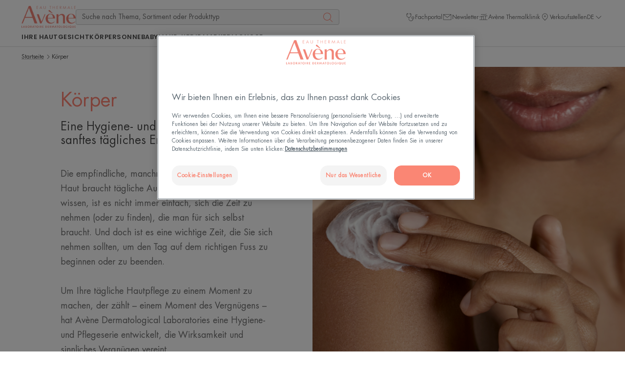

--- FILE ---
content_type: text/html; charset=UTF-8
request_url: https://www.eau-thermale-avene.ch/sortiment/koerper
body_size: 71964
content:

            

<!doctype html>
    <html lang="de" prefix="og: https://ogp.me/ns#"
          data-filial="ch">
    <head>
        <meta charset="utf-8"><script type="text/javascript">(window.NREUM||(NREUM={})).init={privacy:{cookies_enabled:false},ajax:{deny_list:["bam.eu01.nr-data.net"]},feature_flags:["soft_nav"]};(window.NREUM||(NREUM={})).loader_config={licenseKey:"NRJS-9a3d4a5501f4f308d7e",applicationID:"130907740",browserID:"131017454"};;/*! For license information please see nr-loader-rum-1.306.0.min.js.LICENSE.txt */
(()=>{var e,t,r={122:(e,t,r)=>{"use strict";r.d(t,{a:()=>i});var n=r(944);function i(e,t){try{if(!e||"object"!=typeof e)return(0,n.R)(3);if(!t||"object"!=typeof t)return(0,n.R)(4);const r=Object.create(Object.getPrototypeOf(t),Object.getOwnPropertyDescriptors(t)),a=0===Object.keys(r).length?e:r;for(let o in a)if(void 0!==e[o])try{if(null===e[o]){r[o]=null;continue}Array.isArray(e[o])&&Array.isArray(t[o])?r[o]=Array.from(new Set([...e[o],...t[o]])):"object"==typeof e[o]&&"object"==typeof t[o]?r[o]=i(e[o],t[o]):r[o]=e[o]}catch(e){r[o]||(0,n.R)(1,e)}return r}catch(e){(0,n.R)(2,e)}}},154:(e,t,r)=>{"use strict";r.d(t,{OF:()=>c,RI:()=>i,WN:()=>u,bv:()=>a,eN:()=>l,gm:()=>o,mw:()=>s,sb:()=>d});var n=r(863);const i="undefined"!=typeof window&&!!window.document,a="undefined"!=typeof WorkerGlobalScope&&("undefined"!=typeof self&&self instanceof WorkerGlobalScope&&self.navigator instanceof WorkerNavigator||"undefined"!=typeof globalThis&&globalThis instanceof WorkerGlobalScope&&globalThis.navigator instanceof WorkerNavigator),o=i?window:"undefined"!=typeof WorkerGlobalScope&&("undefined"!=typeof self&&self instanceof WorkerGlobalScope&&self||"undefined"!=typeof globalThis&&globalThis instanceof WorkerGlobalScope&&globalThis),s=Boolean("hidden"===o?.document?.visibilityState),c=/iPad|iPhone|iPod/.test(o.navigator?.userAgent),d=c&&"undefined"==typeof SharedWorker,u=((()=>{const e=o.navigator?.userAgent?.match(/Firefox[/\s](\d+\.\d+)/);Array.isArray(e)&&e.length>=2&&e[1]})(),Date.now()-(0,n.t)()),l=()=>"undefined"!=typeof PerformanceNavigationTiming&&o?.performance?.getEntriesByType("navigation")?.[0]?.responseStart},163:(e,t,r)=>{"use strict";r.d(t,{j:()=>E});var n=r(384),i=r(741);var a=r(555);r(860).K7.genericEvents;const o="experimental.resources",s="register",c=e=>{if(!e||"string"!=typeof e)return!1;try{document.createDocumentFragment().querySelector(e)}catch{return!1}return!0};var d=r(614),u=r(944),l=r(122);const f="[data-nr-mask]",g=e=>(0,l.a)(e,(()=>{const e={feature_flags:[],experimental:{allow_registered_children:!1,resources:!1},mask_selector:"*",block_selector:"[data-nr-block]",mask_input_options:{color:!1,date:!1,"datetime-local":!1,email:!1,month:!1,number:!1,range:!1,search:!1,tel:!1,text:!1,time:!1,url:!1,week:!1,textarea:!1,select:!1,password:!0}};return{ajax:{deny_list:void 0,block_internal:!0,enabled:!0,autoStart:!0},api:{get allow_registered_children(){return e.feature_flags.includes(s)||e.experimental.allow_registered_children},set allow_registered_children(t){e.experimental.allow_registered_children=t},duplicate_registered_data:!1},browser_consent_mode:{enabled:!1},distributed_tracing:{enabled:void 0,exclude_newrelic_header:void 0,cors_use_newrelic_header:void 0,cors_use_tracecontext_headers:void 0,allowed_origins:void 0},get feature_flags(){return e.feature_flags},set feature_flags(t){e.feature_flags=t},generic_events:{enabled:!0,autoStart:!0},harvest:{interval:30},jserrors:{enabled:!0,autoStart:!0},logging:{enabled:!0,autoStart:!0},metrics:{enabled:!0,autoStart:!0},obfuscate:void 0,page_action:{enabled:!0},page_view_event:{enabled:!0,autoStart:!0},page_view_timing:{enabled:!0,autoStart:!0},performance:{capture_marks:!1,capture_measures:!1,capture_detail:!0,resources:{get enabled(){return e.feature_flags.includes(o)||e.experimental.resources},set enabled(t){e.experimental.resources=t},asset_types:[],first_party_domains:[],ignore_newrelic:!0}},privacy:{cookies_enabled:!0},proxy:{assets:void 0,beacon:void 0},session:{expiresMs:d.wk,inactiveMs:d.BB},session_replay:{autoStart:!0,enabled:!1,preload:!1,sampling_rate:10,error_sampling_rate:100,collect_fonts:!1,inline_images:!1,fix_stylesheets:!0,mask_all_inputs:!0,get mask_text_selector(){return e.mask_selector},set mask_text_selector(t){c(t)?e.mask_selector="".concat(t,",").concat(f):""===t||null===t?e.mask_selector=f:(0,u.R)(5,t)},get block_class(){return"nr-block"},get ignore_class(){return"nr-ignore"},get mask_text_class(){return"nr-mask"},get block_selector(){return e.block_selector},set block_selector(t){c(t)?e.block_selector+=",".concat(t):""!==t&&(0,u.R)(6,t)},get mask_input_options(){return e.mask_input_options},set mask_input_options(t){t&&"object"==typeof t?e.mask_input_options={...t,password:!0}:(0,u.R)(7,t)}},session_trace:{enabled:!0,autoStart:!0},soft_navigations:{enabled:!0,autoStart:!0},spa:{enabled:!0,autoStart:!0},ssl:void 0,user_actions:{enabled:!0,elementAttributes:["id","className","tagName","type"]}}})());var p=r(154),m=r(324);let h=0;const v={buildEnv:m.F3,distMethod:m.Xs,version:m.xv,originTime:p.WN},b={consented:!1},y={appMetadata:{},get consented(){return this.session?.state?.consent||b.consented},set consented(e){b.consented=e},customTransaction:void 0,denyList:void 0,disabled:!1,harvester:void 0,isolatedBacklog:!1,isRecording:!1,loaderType:void 0,maxBytes:3e4,obfuscator:void 0,onerror:void 0,ptid:void 0,releaseIds:{},session:void 0,timeKeeper:void 0,registeredEntities:[],jsAttributesMetadata:{bytes:0},get harvestCount(){return++h}},_=e=>{const t=(0,l.a)(e,y),r=Object.keys(v).reduce((e,t)=>(e[t]={value:v[t],writable:!1,configurable:!0,enumerable:!0},e),{});return Object.defineProperties(t,r)};var w=r(701);const x=e=>{const t=e.startsWith("http");e+="/",r.p=t?e:"https://"+e};var S=r(836),k=r(241);const R={accountID:void 0,trustKey:void 0,agentID:void 0,licenseKey:void 0,applicationID:void 0,xpid:void 0},A=e=>(0,l.a)(e,R),T=new Set;function E(e,t={},r,o){let{init:s,info:c,loader_config:d,runtime:u={},exposed:l=!0}=t;if(!c){const e=(0,n.pV)();s=e.init,c=e.info,d=e.loader_config}e.init=g(s||{}),e.loader_config=A(d||{}),c.jsAttributes??={},p.bv&&(c.jsAttributes.isWorker=!0),e.info=(0,a.D)(c);const f=e.init,m=[c.beacon,c.errorBeacon];T.has(e.agentIdentifier)||(f.proxy.assets&&(x(f.proxy.assets),m.push(f.proxy.assets)),f.proxy.beacon&&m.push(f.proxy.beacon),e.beacons=[...m],function(e){const t=(0,n.pV)();Object.getOwnPropertyNames(i.W.prototype).forEach(r=>{const n=i.W.prototype[r];if("function"!=typeof n||"constructor"===n)return;let a=t[r];e[r]&&!1!==e.exposed&&"micro-agent"!==e.runtime?.loaderType&&(t[r]=(...t)=>{const n=e[r](...t);return a?a(...t):n})})}(e),(0,n.US)("activatedFeatures",w.B),e.runSoftNavOverSpa&&=!0===f.soft_navigations.enabled&&f.feature_flags.includes("soft_nav")),u.denyList=[...f.ajax.deny_list||[],...f.ajax.block_internal?m:[]],u.ptid=e.agentIdentifier,u.loaderType=r,e.runtime=_(u),T.has(e.agentIdentifier)||(e.ee=S.ee.get(e.agentIdentifier),e.exposed=l,(0,k.W)({agentIdentifier:e.agentIdentifier,drained:!!w.B?.[e.agentIdentifier],type:"lifecycle",name:"initialize",feature:void 0,data:e.config})),T.add(e.agentIdentifier)}},234:(e,t,r)=>{"use strict";r.d(t,{W:()=>a});var n=r(836),i=r(687);class a{constructor(e,t){this.agentIdentifier=e,this.ee=n.ee.get(e),this.featureName=t,this.blocked=!1}deregisterDrain(){(0,i.x3)(this.agentIdentifier,this.featureName)}}},241:(e,t,r)=>{"use strict";r.d(t,{W:()=>a});var n=r(154);const i="newrelic";function a(e={}){try{n.gm.dispatchEvent(new CustomEvent(i,{detail:e}))}catch(e){}}},261:(e,t,r)=>{"use strict";r.d(t,{$9:()=>d,BL:()=>s,CH:()=>g,Dl:()=>_,Fw:()=>y,PA:()=>h,Pl:()=>n,Pv:()=>k,Tb:()=>l,U2:()=>a,V1:()=>S,Wb:()=>x,bt:()=>b,cD:()=>v,d3:()=>w,dT:()=>c,eY:()=>p,fF:()=>f,hG:()=>i,k6:()=>o,nb:()=>m,o5:()=>u});const n="api-",i="addPageAction",a="addToTrace",o="addRelease",s="finished",c="interaction",d="log",u="noticeError",l="pauseReplay",f="recordCustomEvent",g="recordReplay",p="register",m="setApplicationVersion",h="setCurrentRouteName",v="setCustomAttribute",b="setErrorHandler",y="setPageViewName",_="setUserId",w="start",x="wrapLogger",S="measure",k="consent"},289:(e,t,r)=>{"use strict";r.d(t,{GG:()=>o,Qr:()=>c,sB:()=>s});var n=r(878),i=r(389);function a(){return"undefined"==typeof document||"complete"===document.readyState}function o(e,t){if(a())return e();const r=(0,i.J)(e),o=setInterval(()=>{a()&&(clearInterval(o),r())},500);(0,n.sp)("load",r,t)}function s(e){if(a())return e();(0,n.DD)("DOMContentLoaded",e)}function c(e){if(a())return e();(0,n.sp)("popstate",e)}},324:(e,t,r)=>{"use strict";r.d(t,{F3:()=>i,Xs:()=>a,xv:()=>n});const n="1.306.0",i="PROD",a="CDN"},374:(e,t,r)=>{r.nc=(()=>{try{return document?.currentScript?.nonce}catch(e){}return""})()},384:(e,t,r)=>{"use strict";r.d(t,{NT:()=>o,US:()=>u,Zm:()=>s,bQ:()=>d,dV:()=>c,pV:()=>l});var n=r(154),i=r(863),a=r(910);const o={beacon:"bam.nr-data.net",errorBeacon:"bam.nr-data.net"};function s(){return n.gm.NREUM||(n.gm.NREUM={}),void 0===n.gm.newrelic&&(n.gm.newrelic=n.gm.NREUM),n.gm.NREUM}function c(){let e=s();return e.o||(e.o={ST:n.gm.setTimeout,SI:n.gm.setImmediate||n.gm.setInterval,CT:n.gm.clearTimeout,XHR:n.gm.XMLHttpRequest,REQ:n.gm.Request,EV:n.gm.Event,PR:n.gm.Promise,MO:n.gm.MutationObserver,FETCH:n.gm.fetch,WS:n.gm.WebSocket},(0,a.i)(...Object.values(e.o))),e}function d(e,t){let r=s();r.initializedAgents??={},t.initializedAt={ms:(0,i.t)(),date:new Date},r.initializedAgents[e]=t}function u(e,t){s()[e]=t}function l(){return function(){let e=s();const t=e.info||{};e.info={beacon:o.beacon,errorBeacon:o.errorBeacon,...t}}(),function(){let e=s();const t=e.init||{};e.init={...t}}(),c(),function(){let e=s();const t=e.loader_config||{};e.loader_config={...t}}(),s()}},389:(e,t,r)=>{"use strict";function n(e,t=500,r={}){const n=r?.leading||!1;let i;return(...r)=>{n&&void 0===i&&(e.apply(this,r),i=setTimeout(()=>{i=clearTimeout(i)},t)),n||(clearTimeout(i),i=setTimeout(()=>{e.apply(this,r)},t))}}function i(e){let t=!1;return(...r)=>{t||(t=!0,e.apply(this,r))}}r.d(t,{J:()=>i,s:()=>n})},555:(e,t,r)=>{"use strict";r.d(t,{D:()=>s,f:()=>o});var n=r(384),i=r(122);const a={beacon:n.NT.beacon,errorBeacon:n.NT.errorBeacon,licenseKey:void 0,applicationID:void 0,sa:void 0,queueTime:void 0,applicationTime:void 0,ttGuid:void 0,user:void 0,account:void 0,product:void 0,extra:void 0,jsAttributes:{},userAttributes:void 0,atts:void 0,transactionName:void 0,tNamePlain:void 0};function o(e){try{return!!e.licenseKey&&!!e.errorBeacon&&!!e.applicationID}catch(e){return!1}}const s=e=>(0,i.a)(e,a)},566:(e,t,r)=>{"use strict";r.d(t,{LA:()=>s,bz:()=>o});var n=r(154);const i="xxxxxxxx-xxxx-4xxx-yxxx-xxxxxxxxxxxx";function a(e,t){return e?15&e[t]:16*Math.random()|0}function o(){const e=n.gm?.crypto||n.gm?.msCrypto;let t,r=0;return e&&e.getRandomValues&&(t=e.getRandomValues(new Uint8Array(30))),i.split("").map(e=>"x"===e?a(t,r++).toString(16):"y"===e?(3&a()|8).toString(16):e).join("")}function s(e){const t=n.gm?.crypto||n.gm?.msCrypto;let r,i=0;t&&t.getRandomValues&&(r=t.getRandomValues(new Uint8Array(e)));const o=[];for(var s=0;s<e;s++)o.push(a(r,i++).toString(16));return o.join("")}},606:(e,t,r)=>{"use strict";r.d(t,{i:()=>a});var n=r(908);a.on=o;var i=a.handlers={};function a(e,t,r,a){o(a||n.d,i,e,t,r)}function o(e,t,r,i,a){a||(a="feature"),e||(e=n.d);var o=t[a]=t[a]||{};(o[r]=o[r]||[]).push([e,i])}},607:(e,t,r)=>{"use strict";r.d(t,{W:()=>n});const n=(0,r(566).bz)()},614:(e,t,r)=>{"use strict";r.d(t,{BB:()=>o,H3:()=>n,g:()=>d,iL:()=>c,tS:()=>s,uh:()=>i,wk:()=>a});const n="NRBA",i="SESSION",a=144e5,o=18e5,s={STARTED:"session-started",PAUSE:"session-pause",RESET:"session-reset",RESUME:"session-resume",UPDATE:"session-update"},c={SAME_TAB:"same-tab",CROSS_TAB:"cross-tab"},d={OFF:0,FULL:1,ERROR:2}},630:(e,t,r)=>{"use strict";r.d(t,{T:()=>n});const n=r(860).K7.pageViewEvent},646:(e,t,r)=>{"use strict";r.d(t,{y:()=>n});class n{constructor(e){this.contextId=e}}},687:(e,t,r)=>{"use strict";r.d(t,{Ak:()=>d,Ze:()=>f,x3:()=>u});var n=r(241),i=r(836),a=r(606),o=r(860),s=r(646);const c={};function d(e,t){const r={staged:!1,priority:o.P3[t]||0};l(e),c[e].get(t)||c[e].set(t,r)}function u(e,t){e&&c[e]&&(c[e].get(t)&&c[e].delete(t),p(e,t,!1),c[e].size&&g(e))}function l(e){if(!e)throw new Error("agentIdentifier required");c[e]||(c[e]=new Map)}function f(e="",t="feature",r=!1){if(l(e),!e||!c[e].get(t)||r)return p(e,t);c[e].get(t).staged=!0,g(e)}function g(e){const t=Array.from(c[e]);t.every(([e,t])=>t.staged)&&(t.sort((e,t)=>e[1].priority-t[1].priority),t.forEach(([t])=>{c[e].delete(t),p(e,t)}))}function p(e,t,r=!0){const o=e?i.ee.get(e):i.ee,c=a.i.handlers;if(!o.aborted&&o.backlog&&c){if((0,n.W)({agentIdentifier:e,type:"lifecycle",name:"drain",feature:t}),r){const e=o.backlog[t],r=c[t];if(r){for(let t=0;e&&t<e.length;++t)m(e[t],r);Object.entries(r).forEach(([e,t])=>{Object.values(t||{}).forEach(t=>{t[0]?.on&&t[0]?.context()instanceof s.y&&t[0].on(e,t[1])})})}}o.isolatedBacklog||delete c[t],o.backlog[t]=null,o.emit("drain-"+t,[])}}function m(e,t){var r=e[1];Object.values(t[r]||{}).forEach(t=>{var r=e[0];if(t[0]===r){var n=t[1],i=e[3],a=e[2];n.apply(i,a)}})}},699:(e,t,r)=>{"use strict";r.d(t,{It:()=>a,KC:()=>s,No:()=>i,qh:()=>o});var n=r(860);const i=16e3,a=1e6,o="SESSION_ERROR",s={[n.K7.logging]:!0,[n.K7.genericEvents]:!1,[n.K7.jserrors]:!1,[n.K7.ajax]:!1}},701:(e,t,r)=>{"use strict";r.d(t,{B:()=>a,t:()=>o});var n=r(241);const i=new Set,a={};function o(e,t){const r=t.agentIdentifier;a[r]??={},e&&"object"==typeof e&&(i.has(r)||(t.ee.emit("rumresp",[e]),a[r]=e,i.add(r),(0,n.W)({agentIdentifier:r,loaded:!0,drained:!0,type:"lifecycle",name:"load",feature:void 0,data:e})))}},741:(e,t,r)=>{"use strict";r.d(t,{W:()=>a});var n=r(944),i=r(261);class a{#e(e,...t){if(this[e]!==a.prototype[e])return this[e](...t);(0,n.R)(35,e)}addPageAction(e,t){return this.#e(i.hG,e,t)}register(e){return this.#e(i.eY,e)}recordCustomEvent(e,t){return this.#e(i.fF,e,t)}setPageViewName(e,t){return this.#e(i.Fw,e,t)}setCustomAttribute(e,t,r){return this.#e(i.cD,e,t,r)}noticeError(e,t){return this.#e(i.o5,e,t)}setUserId(e){return this.#e(i.Dl,e)}setApplicationVersion(e){return this.#e(i.nb,e)}setErrorHandler(e){return this.#e(i.bt,e)}addRelease(e,t){return this.#e(i.k6,e,t)}log(e,t){return this.#e(i.$9,e,t)}start(){return this.#e(i.d3)}finished(e){return this.#e(i.BL,e)}recordReplay(){return this.#e(i.CH)}pauseReplay(){return this.#e(i.Tb)}addToTrace(e){return this.#e(i.U2,e)}setCurrentRouteName(e){return this.#e(i.PA,e)}interaction(e){return this.#e(i.dT,e)}wrapLogger(e,t,r){return this.#e(i.Wb,e,t,r)}measure(e,t){return this.#e(i.V1,e,t)}consent(e){return this.#e(i.Pv,e)}}},782:(e,t,r)=>{"use strict";r.d(t,{T:()=>n});const n=r(860).K7.pageViewTiming},836:(e,t,r)=>{"use strict";r.d(t,{P:()=>s,ee:()=>c});var n=r(384),i=r(990),a=r(646),o=r(607);const s="nr@context:".concat(o.W),c=function e(t,r){var n={},o={},u={},l=!1;try{l=16===r.length&&d.initializedAgents?.[r]?.runtime.isolatedBacklog}catch(e){}var f={on:p,addEventListener:p,removeEventListener:function(e,t){var r=n[e];if(!r)return;for(var i=0;i<r.length;i++)r[i]===t&&r.splice(i,1)},emit:function(e,r,n,i,a){!1!==a&&(a=!0);if(c.aborted&&!i)return;t&&a&&t.emit(e,r,n);var s=g(n);m(e).forEach(e=>{e.apply(s,r)});var d=v()[o[e]];d&&d.push([f,e,r,s]);return s},get:h,listeners:m,context:g,buffer:function(e,t){const r=v();if(t=t||"feature",f.aborted)return;Object.entries(e||{}).forEach(([e,n])=>{o[n]=t,t in r||(r[t]=[])})},abort:function(){f._aborted=!0,Object.keys(f.backlog).forEach(e=>{delete f.backlog[e]})},isBuffering:function(e){return!!v()[o[e]]},debugId:r,backlog:l?{}:t&&"object"==typeof t.backlog?t.backlog:{},isolatedBacklog:l};return Object.defineProperty(f,"aborted",{get:()=>{let e=f._aborted||!1;return e||(t&&(e=t.aborted),e)}}),f;function g(e){return e&&e instanceof a.y?e:e?(0,i.I)(e,s,()=>new a.y(s)):new a.y(s)}function p(e,t){n[e]=m(e).concat(t)}function m(e){return n[e]||[]}function h(t){return u[t]=u[t]||e(f,t)}function v(){return f.backlog}}(void 0,"globalEE"),d=(0,n.Zm)();d.ee||(d.ee=c)},843:(e,t,r)=>{"use strict";r.d(t,{G:()=>a,u:()=>i});var n=r(878);function i(e,t=!1,r,i){(0,n.DD)("visibilitychange",function(){if(t)return void("hidden"===document.visibilityState&&e());e(document.visibilityState)},r,i)}function a(e,t,r){(0,n.sp)("pagehide",e,t,r)}},860:(e,t,r)=>{"use strict";r.d(t,{$J:()=>u,K7:()=>c,P3:()=>d,XX:()=>i,Yy:()=>s,df:()=>a,qY:()=>n,v4:()=>o});const n="events",i="jserrors",a="browser/blobs",o="rum",s="browser/logs",c={ajax:"ajax",genericEvents:"generic_events",jserrors:i,logging:"logging",metrics:"metrics",pageAction:"page_action",pageViewEvent:"page_view_event",pageViewTiming:"page_view_timing",sessionReplay:"session_replay",sessionTrace:"session_trace",softNav:"soft_navigations",spa:"spa"},d={[c.pageViewEvent]:1,[c.pageViewTiming]:2,[c.metrics]:3,[c.jserrors]:4,[c.spa]:5,[c.ajax]:6,[c.sessionTrace]:7,[c.softNav]:8,[c.sessionReplay]:9,[c.logging]:10,[c.genericEvents]:11},u={[c.pageViewEvent]:o,[c.pageViewTiming]:n,[c.ajax]:n,[c.spa]:n,[c.softNav]:n,[c.metrics]:i,[c.jserrors]:i,[c.sessionTrace]:a,[c.sessionReplay]:a,[c.logging]:s,[c.genericEvents]:"ins"}},863:(e,t,r)=>{"use strict";function n(){return Math.floor(performance.now())}r.d(t,{t:()=>n})},878:(e,t,r)=>{"use strict";function n(e,t){return{capture:e,passive:!1,signal:t}}function i(e,t,r=!1,i){window.addEventListener(e,t,n(r,i))}function a(e,t,r=!1,i){document.addEventListener(e,t,n(r,i))}r.d(t,{DD:()=>a,jT:()=>n,sp:()=>i})},908:(e,t,r)=>{"use strict";r.d(t,{d:()=>n,p:()=>i});var n=r(836).ee.get("handle");function i(e,t,r,i,a){a?(a.buffer([e],i),a.emit(e,t,r)):(n.buffer([e],i),n.emit(e,t,r))}},910:(e,t,r)=>{"use strict";r.d(t,{i:()=>a});var n=r(944);const i=new Map;function a(...e){return e.every(e=>{if(i.has(e))return i.get(e);const t="function"==typeof e?e.toString():"",r=t.includes("[native code]"),a=t.includes("nrWrapper");return r||a||(0,n.R)(64,e?.name||t),i.set(e,r),r})}},944:(e,t,r)=>{"use strict";r.d(t,{R:()=>i});var n=r(241);function i(e,t){"function"==typeof console.debug&&(console.debug("New Relic Warning: https://github.com/newrelic/newrelic-browser-agent/blob/main/docs/warning-codes.md#".concat(e),t),(0,n.W)({agentIdentifier:null,drained:null,type:"data",name:"warn",feature:"warn",data:{code:e,secondary:t}}))}},969:(e,t,r)=>{"use strict";r.d(t,{TZ:()=>n,XG:()=>s,rs:()=>i,xV:()=>o,z_:()=>a});const n=r(860).K7.metrics,i="sm",a="cm",o="storeSupportabilityMetrics",s="storeEventMetrics"},990:(e,t,r)=>{"use strict";r.d(t,{I:()=>i});var n=Object.prototype.hasOwnProperty;function i(e,t,r){if(n.call(e,t))return e[t];var i=r();if(Object.defineProperty&&Object.keys)try{return Object.defineProperty(e,t,{value:i,writable:!0,enumerable:!1}),i}catch(e){}return e[t]=i,i}}},n={};function i(e){var t=n[e];if(void 0!==t)return t.exports;var a=n[e]={exports:{}};return r[e](a,a.exports,i),a.exports}i.m=r,i.d=(e,t)=>{for(var r in t)i.o(t,r)&&!i.o(e,r)&&Object.defineProperty(e,r,{enumerable:!0,get:t[r]})},i.f={},i.e=e=>Promise.all(Object.keys(i.f).reduce((t,r)=>(i.f[r](e,t),t),[])),i.u=e=>"nr-rum-1.306.0.min.js",i.o=(e,t)=>Object.prototype.hasOwnProperty.call(e,t),e={},t="NRBA-1.306.0.PROD:",i.l=(r,n,a,o)=>{if(e[r])e[r].push(n);else{var s,c;if(void 0!==a)for(var d=document.getElementsByTagName("script"),u=0;u<d.length;u++){var l=d[u];if(l.getAttribute("src")==r||l.getAttribute("data-webpack")==t+a){s=l;break}}if(!s){c=!0;var f={296:"sha512-XHJAyYwsxAD4jnOFenBf2aq49/pv28jKOJKs7YGQhagYYI2Zk8nHflZPdd7WiilkmEkgIZQEFX4f1AJMoyzKwA=="};(s=document.createElement("script")).charset="utf-8",i.nc&&s.setAttribute("nonce",i.nc),s.setAttribute("data-webpack",t+a),s.src=r,0!==s.src.indexOf(window.location.origin+"/")&&(s.crossOrigin="anonymous"),f[o]&&(s.integrity=f[o])}e[r]=[n];var g=(t,n)=>{s.onerror=s.onload=null,clearTimeout(p);var i=e[r];if(delete e[r],s.parentNode&&s.parentNode.removeChild(s),i&&i.forEach(e=>e(n)),t)return t(n)},p=setTimeout(g.bind(null,void 0,{type:"timeout",target:s}),12e4);s.onerror=g.bind(null,s.onerror),s.onload=g.bind(null,s.onload),c&&document.head.appendChild(s)}},i.r=e=>{"undefined"!=typeof Symbol&&Symbol.toStringTag&&Object.defineProperty(e,Symbol.toStringTag,{value:"Module"}),Object.defineProperty(e,"__esModule",{value:!0})},i.p="https://js-agent.newrelic.com/",(()=>{var e={374:0,840:0};i.f.j=(t,r)=>{var n=i.o(e,t)?e[t]:void 0;if(0!==n)if(n)r.push(n[2]);else{var a=new Promise((r,i)=>n=e[t]=[r,i]);r.push(n[2]=a);var o=i.p+i.u(t),s=new Error;i.l(o,r=>{if(i.o(e,t)&&(0!==(n=e[t])&&(e[t]=void 0),n)){var a=r&&("load"===r.type?"missing":r.type),o=r&&r.target&&r.target.src;s.message="Loading chunk "+t+" failed: ("+a+": "+o+")",s.name="ChunkLoadError",s.type=a,s.request=o,n[1](s)}},"chunk-"+t,t)}};var t=(t,r)=>{var n,a,[o,s,c]=r,d=0;if(o.some(t=>0!==e[t])){for(n in s)i.o(s,n)&&(i.m[n]=s[n]);if(c)c(i)}for(t&&t(r);d<o.length;d++)a=o[d],i.o(e,a)&&e[a]&&e[a][0](),e[a]=0},r=self["webpackChunk:NRBA-1.306.0.PROD"]=self["webpackChunk:NRBA-1.306.0.PROD"]||[];r.forEach(t.bind(null,0)),r.push=t.bind(null,r.push.bind(r))})(),(()=>{"use strict";i(374);var e=i(566),t=i(741);class r extends t.W{agentIdentifier=(0,e.LA)(16)}var n=i(860);const a=Object.values(n.K7);var o=i(163);var s=i(908),c=i(863),d=i(261),u=i(241),l=i(944),f=i(701),g=i(969);function p(e,t,i,a){const o=a||i;!o||o[e]&&o[e]!==r.prototype[e]||(o[e]=function(){(0,s.p)(g.xV,["API/"+e+"/called"],void 0,n.K7.metrics,i.ee),(0,u.W)({agentIdentifier:i.agentIdentifier,drained:!!f.B?.[i.agentIdentifier],type:"data",name:"api",feature:d.Pl+e,data:{}});try{return t.apply(this,arguments)}catch(e){(0,l.R)(23,e)}})}function m(e,t,r,n,i){const a=e.info;null===r?delete a.jsAttributes[t]:a.jsAttributes[t]=r,(i||null===r)&&(0,s.p)(d.Pl+n,[(0,c.t)(),t,r],void 0,"session",e.ee)}var h=i(687),v=i(234),b=i(289),y=i(154),_=i(384);const w=e=>y.RI&&!0===e?.privacy.cookies_enabled;function x(e){return!!(0,_.dV)().o.MO&&w(e)&&!0===e?.session_trace.enabled}var S=i(389),k=i(699);class R extends v.W{constructor(e,t){super(e.agentIdentifier,t),this.agentRef=e,this.abortHandler=void 0,this.featAggregate=void 0,this.loadedSuccessfully=void 0,this.onAggregateImported=new Promise(e=>{this.loadedSuccessfully=e}),this.deferred=Promise.resolve(),!1===e.init[this.featureName].autoStart?this.deferred=new Promise((t,r)=>{this.ee.on("manual-start-all",(0,S.J)(()=>{(0,h.Ak)(e.agentIdentifier,this.featureName),t()}))}):(0,h.Ak)(e.agentIdentifier,t)}importAggregator(e,t,r={}){if(this.featAggregate)return;const n=async()=>{let n;await this.deferred;try{if(w(e.init)){const{setupAgentSession:t}=await i.e(296).then(i.bind(i,305));n=t(e)}}catch(e){(0,l.R)(20,e),this.ee.emit("internal-error",[e]),(0,s.p)(k.qh,[e],void 0,this.featureName,this.ee)}try{if(!this.#t(this.featureName,n,e.init))return(0,h.Ze)(this.agentIdentifier,this.featureName),void this.loadedSuccessfully(!1);const{Aggregate:i}=await t();this.featAggregate=new i(e,r),e.runtime.harvester.initializedAggregates.push(this.featAggregate),this.loadedSuccessfully(!0)}catch(e){(0,l.R)(34,e),this.abortHandler?.(),(0,h.Ze)(this.agentIdentifier,this.featureName,!0),this.loadedSuccessfully(!1),this.ee&&this.ee.abort()}};y.RI?(0,b.GG)(()=>n(),!0):n()}#t(e,t,r){if(this.blocked)return!1;switch(e){case n.K7.sessionReplay:return x(r)&&!!t;case n.K7.sessionTrace:return!!t;default:return!0}}}var A=i(630),T=i(614);class E extends R{static featureName=A.T;constructor(e){var t;super(e,A.T),this.setupInspectionEvents(e.agentIdentifier),t=e,p(d.Fw,function(e,r){"string"==typeof e&&("/"!==e.charAt(0)&&(e="/"+e),t.runtime.customTransaction=(r||"http://custom.transaction")+e,(0,s.p)(d.Pl+d.Fw,[(0,c.t)()],void 0,void 0,t.ee))},t),this.importAggregator(e,()=>i.e(296).then(i.bind(i,943)))}setupInspectionEvents(e){const t=(t,r)=>{t&&(0,u.W)({agentIdentifier:e,timeStamp:t.timeStamp,loaded:"complete"===t.target.readyState,type:"window",name:r,data:t.target.location+""})};(0,b.sB)(e=>{t(e,"DOMContentLoaded")}),(0,b.GG)(e=>{t(e,"load")}),(0,b.Qr)(e=>{t(e,"navigate")}),this.ee.on(T.tS.UPDATE,(t,r)=>{(0,u.W)({agentIdentifier:e,type:"lifecycle",name:"session",data:r})})}}var N=i(843),I=i(782);class j extends R{static featureName=I.T;constructor(e){super(e,I.T),y.RI&&((0,N.u)(()=>(0,s.p)("docHidden",[(0,c.t)()],void 0,I.T,this.ee),!0),(0,N.G)(()=>(0,s.p)("winPagehide",[(0,c.t)()],void 0,I.T,this.ee)),this.importAggregator(e,()=>i.e(296).then(i.bind(i,117))))}}class P extends R{static featureName=g.TZ;constructor(e){super(e,g.TZ),y.RI&&document.addEventListener("securitypolicyviolation",e=>{(0,s.p)(g.xV,["Generic/CSPViolation/Detected"],void 0,this.featureName,this.ee)}),this.importAggregator(e,()=>i.e(296).then(i.bind(i,623)))}}new class extends r{constructor(e){var t;(super(),y.gm)?(this.features={},(0,_.bQ)(this.agentIdentifier,this),this.desiredFeatures=new Set(e.features||[]),this.desiredFeatures.add(E),this.runSoftNavOverSpa=[...this.desiredFeatures].some(e=>e.featureName===n.K7.softNav),(0,o.j)(this,e,e.loaderType||"agent"),t=this,p(d.cD,function(e,r,n=!1){if("string"==typeof e){if(["string","number","boolean"].includes(typeof r)||null===r)return m(t,e,r,d.cD,n);(0,l.R)(40,typeof r)}else(0,l.R)(39,typeof e)},t),function(e){p(d.Dl,function(t){if("string"==typeof t||null===t)return m(e,"enduser.id",t,d.Dl,!0);(0,l.R)(41,typeof t)},e)}(this),function(e){p(d.nb,function(t){if("string"==typeof t||null===t)return m(e,"application.version",t,d.nb,!1);(0,l.R)(42,typeof t)},e)}(this),function(e){p(d.d3,function(){e.ee.emit("manual-start-all")},e)}(this),function(e){p(d.Pv,function(t=!0){if("boolean"==typeof t){if((0,s.p)(d.Pl+d.Pv,[t],void 0,"session",e.ee),e.runtime.consented=t,t){const t=e.features.page_view_event;t.onAggregateImported.then(e=>{const r=t.featAggregate;e&&!r.sentRum&&r.sendRum()})}}else(0,l.R)(65,typeof t)},e)}(this),this.run()):(0,l.R)(21)}get config(){return{info:this.info,init:this.init,loader_config:this.loader_config,runtime:this.runtime}}get api(){return this}run(){try{const e=function(e){const t={};return a.forEach(r=>{t[r]=!!e[r]?.enabled}),t}(this.init),t=[...this.desiredFeatures];t.sort((e,t)=>n.P3[e.featureName]-n.P3[t.featureName]),t.forEach(t=>{if(!e[t.featureName]&&t.featureName!==n.K7.pageViewEvent)return;if(this.runSoftNavOverSpa&&t.featureName===n.K7.spa)return;if(!this.runSoftNavOverSpa&&t.featureName===n.K7.softNav)return;const r=function(e){switch(e){case n.K7.ajax:return[n.K7.jserrors];case n.K7.sessionTrace:return[n.K7.ajax,n.K7.pageViewEvent];case n.K7.sessionReplay:return[n.K7.sessionTrace];case n.K7.pageViewTiming:return[n.K7.pageViewEvent];default:return[]}}(t.featureName).filter(e=>!(e in this.features));r.length>0&&(0,l.R)(36,{targetFeature:t.featureName,missingDependencies:r}),this.features[t.featureName]=new t(this)})}catch(e){(0,l.R)(22,e);for(const e in this.features)this.features[e].abortHandler?.();const t=(0,_.Zm)();delete t.initializedAgents[this.agentIdentifier]?.features,delete this.sharedAggregator;return t.ee.get(this.agentIdentifier).abort(),!1}}}({features:[E,j,P],loaderType:"lite"})})()})();</script>
                
        <link rel="apple-touch-icon" href="/assets/themes/new_avene/images/apple-touch-icon.png">
        <link rel="apple-touch-icon-precomposed" href="/assets/themes/new_avene/images/apple-touch-icon-precomposed.png">
        <link rel="apple-touch-icon" sizes="120x120" href="/assets/themes/new_avene/images/apple-touch-icon-120x120.png">
        <link rel="apple-touch-icon-precomposed" sizes="120x120" href="/assets/themes/new_avene/images/apple-touch-icon-120x120-precomposed.png">

                                                <meta http-equiv="Content-Type" content="text/html; charset=utf-8"/>
            <meta name="author" content="Piere Fabre digital finger print"/>
                    <meta name="generator" content="DFP"/>
                <meta name="MSSmartTagsPreventParsing" content="TRUE"/>
    <meta name="viewport" content="width=device-width, initial-scale=1" />

        
            
    
                                                                                                                <meta name="description" content="Körper"/>
                                                                                                                                            <meta property="og:description" content="Körper"/>
                                                                            <meta property="og:image" content="https://www.eau-thermale-avene.ch/var/dfp/storage/images/_aliases/social_network_image/8/3/4/3/7393438-39-ger-CH/AVENE_LOGO_140x57.png"/>
                                                                                                        <meta property="og:title" content="Körper"/>
                                                            <meta property="og:type" content="Article"/>
                                                                                                <title>Körper | Eau Thermale Avène</title>
                                                                                            <meta name="type" content="article"/>
                        
                                        <link rel="canonical"
                      href="https://www.eau-thermale-avene.ch/sortiment/koerper"/>
                            

    <meta property="og:name" content="Laboratoire Dermatologique Avène" />

    <meta property="og:url" content="https://www.eau-thermale-avene.ch/sortiment/koerper" />


        
    
    <meta name="robots" content="index,follow">


                                                <link rel="Index" title="Home" href="/"/>
                                                                                <link rel="Shortcut icon" type="image/x-icon" href="/assets/themes/new_avene/images/favicon.ico"/>
                                                                                <link rel="icon" type="image/x-icon" href="/assets/themes/new_avene/images/favicon.ico"/>
            
                                                                        
                
                        
                                    
                    
                        <link rel="preload" as="font"
          href="/assets/build/dfp/eta/fonts/futuraltpro-book.967556f9.woff2"
          type="font/woff2"
          crossorigin="anonymous">
    <link rel="preload" as="font"
          href="/assets/build/dfp/eta/fonts/poppins-semibold.b2be0bf6.woff2"
          type="font/woff2"
          crossorigin="anonymous">
    <link rel="preload" as="font"
          href="/assets/build/dfp/eta/fonts/poppins-bold.02d30d49.woff2"
          type="font/woff2"
          crossorigin="anonymous">
                                    <link rel="stylesheet" href="/assets/build/dfp/eta/theme-avene.9107eb0a.css">
                                    <style>
        .is-active-28454 { border-bottom: 0.1rem solid; }
    </style>

                    
        
            <script type="text/javascript"
                src="https://cdn.cookielaw.org/consent/048cd262-f91c-4ac7-874e-be5a34b68627/OtAutoBlock.js" defer></script>
                        <script
                src="https://cdn.cookielaw.org/scripttemplates/otSDKStub.js"
                data-language="de-CH"
                type="text/javascript"
                charset="UTF-8"
                data-domain-script="048cd262-f91c-4ac7-874e-be5a34b68627"
        defer></script>
        <script type="text/javascript">
        function OptanonWrapper() {
        }
    </script>

                                    <script>
    var dataLayer = window.dataLayer = window.dataLayer || [];
    dataLayer.push({
        "page.pageType": "product_range"
    });
                                                                                        dataLayer.push({
            'event': 'view_content',
            'platform_environment': 'prod',
            'platform_brand': 'ETA',
            'content_type': 'Range Pages',
            'platform_country': 'CH',
            'platform_id': 'ONE-ETA-CH',
            'platform_language': 'de-CH',
            'platform_type': 'standard'
        });
    </script>
                    
                    


    <!-- Google Tag Manager -->
    <script>(function(w,d,s,l,i){w[l]=w[l]||[];w[l].push({'gtm.start':
                new Date().getTime(),event:'gtm.js'});var f=d.getElementsByTagName(s)[0],
            j=d.createElement(s),dl=l!='dataLayer'?'&l='+l:'';j.async=true;j.src=
            'https://www.eau-thermale-avene.ch/aw-metrics/j2jlz5y3wnw44tm.js?aw='+i.replace(/^GTM-/, '')+dl;f.parentNode.insertBefore(j,f);
        })(window,document,'script','dataLayer','GTM-KDH6J68L');</script>
    <!-- End Google Tag Manager -->
        
        <link rel="preconnect" href="https://cdn.cookielaw.org/">
<link rel="preconnect" href="https://www.googletagmanager.com">
<link rel="preconnect" href="https://api-eu.global.commerce-connector.com">
<link rel="preconnect" href="https://fi-v2-configs.global.commerce-connector.com">
<link rel="preconnect" href="https://bam.eu01.nr-data.net">
<link rel="preconnect" href="https://tr.snapchat.com">
<link rel="preconnect" href="https://media-pierre-fabre.wedia-group.com">                    </head>
    <body class="product_range_28454_413756 ">
        <div class="u-hidden">
            <svg xmlns="http://www.w3.org/2000/svg"><symbol fill="none" id="icon-account" viewBox="0 0 24 24"><path d="M12 3c2.206 0 4 1.794 4 4s-1.794 4-4 4-4-1.794-4-4 1.794-4 4-4Zm0 9a5 5 0 1 0-.001-10.001A5 5 0 0 0 12 12Zm0 1c-4.411 0-8 3.589-8 8v.5a.5.5 0 0 0 1 0V21c0-3.86 3.14-7 7-7s7 3.14 7 7v.5a.5.5 0 0 0 1 0V21c0-4.411-3.589-8-8-8Z" fill="currentColor"/></symbol><symbol fill="none" id="icon-add" viewBox="0 0 24 24"><path d="M12 3v8h8v1h-8v8h-1v-8.001L3 12v-1l8-.001V3h1Z" fill="currentColor"/></symbol><symbol fill="none" id="icon-anti-imperfections" viewBox="0 0 30 21"><path d="M28.7 6a.7.7 0 0 1 .095 1.394L28.7 7.4H.7a.7.7 0 0 1-.095-1.394L.7 6h28Zm0 4a.7.7 0 0 1 .095 1.394l-.095.006H.7a.7.7 0 0 1-.095-1.394L.7 10h28Zm0 9a.7.7 0 0 1 .095 1.394l-.095.006H.7a.7.7 0 0 1-.095-1.394L.7 19h28ZM.7 3.4a.7.7 0 0 1-.095-1.394L.7 2h11.392a2.702 2.702 0 0 1 5.216 0H28.7a.7.7 0 0 1 .095 1.394L28.7 3.4h-12a.705.705 0 0 1-.097-.007l.097.007a.702.702 0 0 1-.694-.605L16 2.7a1.3 1.3 0 0 0-2.6-.008.725.725 0 0 1-.077.327.726.726 0 0 1-.223.255.684.684 0 0 1-.3.119l-.1.007H.7Z" fill="currentColor"/></symbol><symbol fill="none" id="icon-arrow-down" viewBox="0 0 24 24"><path d="M11.69 21.961a.496.496 0 0 1-.544-.108l-5-5a.5.5 0 0 1 .707-.707L11 20.293V2.5a.5.5 0 1 1 1 0v17.793l4.147-4.147a.5.5 0 0 1 .707.707l-5 5a.489.489 0 0 1-.163.108Z" fill="currentColor"/></symbol><symbol fill="none" id="icon-arrow-left" viewBox="0 0 24 24"><path d="M2.039 11.69a.496.496 0 0 1 .108-.544l5-5a.5.5 0 0 1 .707.707L3.707 11H21.5a.5.5 0 1 1 0 1H3.707l4.147 4.147a.5.5 0 0 1-.707.707l-5-5a.489.489 0 0 1-.108-.163Z" fill="currentColor"/></symbol><symbol fill="none" id="icon-arrow-right" viewBox="0 0 24 24"><path d="M21.961 11.69a.496.496 0 0 0-.108-.544l-5-5a.5.5 0 0 0-.707.707L20.293 11H2.5a.5.5 0 1 0 0 1h17.793l-4.147 4.147a.5.5 0 0 0 .707.707l5-5a.489.489 0 0 0 .108-.163Z" fill="currentColor"/></symbol><symbol fill="none" id="icon-arrow-up" viewBox="0 0 24 24"><path d="M12.31 2.039a.496.496 0 0 1 .544.108l5 5a.5.5 0 0 1-.707.707L13 3.707V21.5a.5.5 0 1 1-1 0V3.707L7.853 7.854a.5.5 0 0 1-.707-.707l5-5a.489.489 0 0 1 .163-.108Z" fill="currentColor"/></symbol><symbol fill="none" id="icon-bar" viewBox="0 0 24 24"><path d="M12 3h-1v17h1V3Z" fill="currentColor"/></symbol><symbol fill="none" id="icon-calendar" viewBox="0 0 24 24"><path d="M6.374 4.422c.03-.466.051-.888.086-1.396h1.486l.082 1.408h7.934c.035-.486.065-.934.1-1.434h1.451c.039.46.073.909.116 1.396.143.034.267.082.397.099 1.546.21 1.938.616 1.96 2.201.026 2.063.008 4.122.008 6.186 0 1.813.005 3.627 0 5.44-.008 1.672-.512 2.189-2.136 2.193-3.834.004-7.664.004-11.497 0-1.947 0-2.344-.405-2.348-2.4C4 14.425 4 10.725 4 7.029c0-2.008.289-2.335 2.37-2.602l.004-.004Zm-.741 14.452h12.69V8.6H5.633v10.274Z" fill="currentColor"/></symbol><symbol fill="none" id="icon-cart" viewBox="0 0 17 16"><path d="M8.5 1.333A2.67 2.67 0 0 1 11.167 4v.667h.731c.639 0 1.182.398 1.307.942l.017.097 1.108 8.304c.046.35-.264.657-.662.657H3.167c-.4 0-.709-.308-.662-.657l1.107-8.304c.079-.593.648-1.04 1.324-1.04h.897V4A2.67 2.67 0 0 1 8.5 1.333Zm3.398 4h-.732v2.334a.333.333 0 0 1-.666 0V5.333h-4v2.334a.333.333 0 0 1-.667 0V5.333h-.897c-.31 0-.58.17-.65.397l-.013.063-1.093 8.2L13.656 14l-1.094-8.207c-.035-.258-.326-.46-.664-.46ZM8.5 2c-1.103 0-2 .897-2 2v.667h4V4c0-1.103-.897-2-2-2Z" fill="currentColor"/></symbol><symbol fill="none" id="icon-chat" viewBox="0 0 24 24"><path fill-rule="evenodd" clip-rule="evenodd" d="M3.06 3.8A1.06 1.06 0 0 0 2 4.86v13.402a.501.501 0 0 0 .847.363l4.1-3.903h.056v2.08c0 .584.476 1.059 1.06 1.059h8.99l4.1 3.902A.501.501 0 0 0 22 21.4V7.991a1.06 1.06 0 0 0-1.118-1.056h-3.885V4.859a1.06 1.06 0 0 0-1.06-1.059H3.06Zm12.934 3.135V4.859a.058.058 0 0 0-.057-.056H3.06a.058.058 0 0 0-.056.056v12.233L6.4 13.858a.501.501 0 0 1 .346-.138h.257V7.995c0-.585.476-1.06 1.06-1.06h7.93ZM8.006 13.72V7.995c0-.031.026-.057.057-.057h7.93v5.725c0 .03-.025.057-.056.057h-7.93Zm0 1.002h7.931a1.06 1.06 0 0 0 1.06-1.06V7.939h3.961c.023.007.04.029.04.053v12.24L17.6 16.996a.502.502 0 0 0-.346-.138H8.063a.058.058 0 0 1-.057-.057v-2.079Z" fill="currentColor"/></symbol><symbol fill="none" id="icon-check" viewBox="0 0 24 24"><path d="M18.72 6.72 9.6 15.84l-5.28-5.28-1.08 1.08 5.28 5.28L9.6 18 19.8 7.8l-1.08-1.08Z" fill="currentColor"/></symbol><symbol fill="none" id="icon-chevron-down" viewBox="0 0 24 24"><path d="M12 16a.502.502 0 0 0 .354-.146l6-6a.502.502 0 0 0-.708-.708L12 14.793 6.354 9.146a.502.502 0 0 0-.708.708l6 6A.502.502 0 0 0 12 16Z" fill="currentColor"/></symbol><symbol fill="none" id="icon-chevron-left" viewBox="0 0 24 24"><path d="M7 11.5c0 .128.049.256.146.354l6 6a.502.502 0 0 0 .708-.708L8.207 11.5l5.647-5.646a.502.502 0 0 0-.708-.708l-6 6A.502.502 0 0 0 7 11.5Z" fill="currentColor"/></symbol><symbol fill="none" id="icon-chevron-right" viewBox="0 0 24 24"><path d="M17 11.5a.502.502 0 0 1-.146.354l-6 6a.502.502 0 0 1-.708-.708l5.647-5.646-5.647-5.646a.502.502 0 0 1 .708-.708l6 6A.502.502 0 0 1 17 11.5Z" fill="currentColor"/></symbol><symbol fill="none" id="icon-chevron-top" viewBox="0 0 24 24"><path d="M12 8a.502.502 0 0 0-.354.146l-6 6a.502.502 0 0 0 .708.708L12 9.207l5.646 5.647a.502.502 0 0 0 .708-.708l-6-6A.502.502 0 0 0 12 8Z" fill="currentColor"/></symbol><symbol fill="none" id="icon-close" viewBox="0 0 24 24"><path d="m17.64 18.295.704-.705-6.295-6.295 5.59-5.59L16.934 5l-5.59 5.59L5.754 5l-.705.705 5.59 5.59L5 16.935l.705.704L11.345 12l6.294 6.295Z" fill="currentColor"/></symbol><symbol fill="none" id="icon-eau-thermale" viewBox="0 0 49 48"><path d="m35.068 21.56-8.96-12.91-.08-.1a1.505 1.505 0 0 0-2.4.1l-8.9 12.84-.05.07a12.28 12.28 0 0 0-1.95 7.95c.28 2.68 1.45 5.23 3.3 7.19l.21.22.22.21a12.15 12.15 0 0 0 8.41 3.35c3.15 0 6.33-1.27 8.63-3.57 1.98-1.98 3.23-4.61 3.51-7.39.28-2.79-.41-5.61-1.95-7.95l.01-.01Zm.57 7.81c-.25 2.47-1.35 4.79-3.11 6.55a10.747 10.747 0 0 1-7.65 3.16c-2.89 0-5.61-1.12-7.65-3.16a10.898 10.898 0 0 1-3.11-6.56l-.03-.29c-.17-2.26.4-4.58 1.6-6.52l9.08-13.09.03-.03s.05-.03.08-.03c.04 0 .08.02.1.05l8.94 12.89.15.23a10.91 10.91 0 0 1 1.57 6.8Z" fill="currentColor"/></symbol><symbol fill="none" id="icon-email" viewBox="0 0 24 24"><path d="M13.68 14.792c-1.63 2.404-7.34 3.953-6.594-1.63.746-5.584 4.626-6.32 5.665-6.209.515.058 1.856.207 2.583 2.414l.832-2.722-2.482 8.147s-.62 2.327.933 2.173c1.553-.154 5.045-2.25 5.43-6.516.384-4.265-4.713-7.621-8.075-7.449C8.87 3 3.36 5.871 3.36 12.31c0 6.44 6.127 8.69 8.767 8.69 2.64 0 5.665-1.476 7.06-3.8" stroke="#021D49" stroke-miterlimit="10"/></symbol><symbol fill="none" id="icon-facebook" viewBox="0 0 24 24"><path d="M13.39 8.928V6.773c0-.595.482-1.078 1.077-1.078h1.078V3H13.39a3.233 3.233 0 0 0-3.234 3.234v2.694H8v2.695h2.156v8.623h3.233v-8.623h2.156l1.078-2.695H13.39Z" fill="currentColor"/></symbol><symbol fill="none" id="icon-facebookmessenger" viewBox="0 0 24 24"><path d="M11.06 8.965 7 13.065l3.323-1.553 1.987 2.03L17 9.5l-3.947 1.462-1.994-1.997Z" fill="currentColor"/><path fill-rule="evenodd" clip-rule="evenodd" d="M11.998 3C7.33 3 3.5 6.623 3.5 11.14c0 2.27.97 4.316 2.527 5.79v3.017a.526.526 0 0 0 .811.441l2.388-1.549c.87.288 1.805.446 2.776.446 4.672 0 8.498-3.623 8.498-8.14C20.5 6.625 16.67 3 11.998 3Zm-7.447 8.14c0-3.892 3.313-7.089 7.447-7.089 4.138 0 7.45 3.2 7.45 7.093s-3.309 7.09-7.446 7.09c-.94 0-1.839-.168-2.666-.47a.526.526 0 0 0-.466.053L7.078 18.98v-2.281a.526.526 0 0 0-.175-.392C5.45 15.008 4.55 13.174 4.55 11.141Z" fill="currentColor"/></symbol><symbol fill="none" id="icon-indeterminate" viewBox="0 0 24 24"><path d="M6 11.25h12v1.5H6v-1.5Z" fill="currentColor"/></symbol><symbol fill="none" id="icon-innovation" viewBox="0 0 49 48"><path fill-rule="evenodd" clip-rule="evenodd" d="M28.217 10.577H20.11v1.34h.698v8.985l-8.913 14.587-.05.088-.003.007a1.564 1.564 0 0 0 1.388 2.286h21.867l.1-.003h.009c1.157-.078 1.845-1.367 1.225-2.378l-8.913-14.586v-8.986h.7v-1.34ZM22.15 21.28v-9.363h4.029v9.363l5.527 9.044a3.842 3.842 0 0 1-1.78.37c-.756-.014-1.689-.192-3.045-.53l-.955-.243h-.001c-1.57-.392-2.523-.55-3.657-.55-1.71 0-3.466.296-5.172.787-.155.045-.307.09-.455.136l5.509-9.014Zm-4.683 10.166c1.601-.461 3.235-.736 4.801-.736.992 0 1.848.14 3.344.513l.945.24c1.459.365 2.525.57 3.432.579.893.007 1.625-.176 2.42-.568l2.876 4.707.022.041a.225.225 0 0 1-.21.308H13.24l-.047-.003a.225.225 0 0 1-.153-.339l1.213-1.987 1.278-2.091c.102-.042.237-.095.402-.157l.234-.087a19.704 19.704 0 0 1 1.3-.42Z" fill="currentColor"/></symbol><symbol fill="none" id="icon-instagram" viewBox="0 0 24 24"><path fill-rule="evenodd" clip-rule="evenodd" d="M8.862 8.862a4.461 4.461 0 0 1 3.162-1.31c1.235 0 2.354.502 3.163 1.31a4.461 4.461 0 0 1 1.31 3.162 4.461 4.461 0 0 1-1.31 3.163 4.461 4.461 0 0 1-3.163 1.31 4.462 4.462 0 0 1-3.162-1.31 4.461 4.461 0 0 1-1.31-3.163c0-1.234.502-2.354 1.31-3.162Zm3.162.791a2.36 2.36 0 0 0-1.676.695 2.36 2.36 0 0 0-.695 1.676c0 .655.264 1.247.695 1.677a2.36 2.36 0 0 0 1.676.694 2.36 2.36 0 0 0 1.677-.694 2.36 2.36 0 0 0 .694-1.677 2.36 2.36 0 0 0-.694-1.676 2.36 2.36 0 0 0-1.677-.695Z" fill="currentColor"/><path d="M16.346 8.663a.96.96 0 1 0 0-1.921.96.96 0 0 0 0 1.92Z" fill="currentColor"/><path fill-rule="evenodd" clip-rule="evenodd" d="M4.407 4.407A5.644 5.644 0 0 1 8.408 2.75h7.232a5.64 5.64 0 0 1 4.001 1.657A5.644 5.644 0 0 1 21.3 8.408v7.232a5.644 5.644 0 0 1-1.658 4.001 5.644 5.644 0 0 1-4 1.658H8.407a5.644 5.644 0 0 1-4-1.658 5.644 5.644 0 0 1-1.658-4V8.407a5.64 5.64 0 0 1 1.657-4Zm4.001.444c-.982 0-1.87.397-2.515 1.042A3.543 3.543 0 0 0 4.85 8.408v7.232c0 .983.397 1.87 1.042 2.516a3.543 3.543 0 0 0 2.515 1.042h7.232c.983 0 1.87-.397 2.516-1.042a3.543 3.543 0 0 0 1.042-2.516V8.408c0-.982-.397-1.87-1.042-2.515A3.543 3.543 0 0 0 15.64 4.85H8.408Z" fill="currentColor"/></symbol><symbol fill="none" id="icon-locator" viewBox="0 0 24 24"><path fill-rule="evenodd" clip-rule="evenodd" d="M21.5 12.5a.5.5 0 0 0 0-1h-1.515a7.976 7.976 0 0 0-2.328-5.157A7.976 7.976 0 0 0 12.5 4.015V2.5a.5.5 0 0 0-1 0v1.515a7.977 7.977 0 0 0-5.157 2.328A7.976 7.976 0 0 0 4.015 11.5H2.5a.5.5 0 0 0 0 1h1.515a7.977 7.977 0 0 0 2.328 5.157 7.976 7.976 0 0 0 5.157 2.328V21.5a.5.5 0 0 0 1 0v-1.515a7.976 7.976 0 0 0 5.157-2.328 7.976 7.976 0 0 0 2.328-5.157H21.5ZM12 19a6.977 6.977 0 0 0 4.95-2.05A6.977 6.977 0 0 0 19 12a6.977 6.977 0 0 0-2.05-4.95A6.976 6.976 0 0 0 12 5a6.977 6.977 0 0 0-4.95 2.05A6.977 6.977 0 0 0 5 12a6.98 6.98 0 0 0 2.05 4.95A6.977 6.977 0 0 0 12 19Z" fill="currentColor"/></symbol><symbol fill="none" id="icon-matifiyng" viewBox="0 0 33 30"><path d="M17.7 0c8.119 0 14.7 6.581 14.7 14.7s-6.581 14.7-14.7 14.7a.7.7 0 1 1 0-1.4C25.045 28 31 22.045 31 14.7c0-7.345-5.955-13.3-13.3-13.3a.7.7 0 1 1 0-1.4Zm-2 21a2.7 2.7 0 1 1 0 5.4 2.7 2.7 0 0 1 0-5.4Zm0 1.4a1.3 1.3 0 1 0 0 2.6 1.3 1.3 0 0 0 0-2.6Zm0-10.4a2.7 2.7 0 1 1 0 5.4 2.7 2.7 0 0 1 0-5.4Zm0 1.4a1.3 1.3 0 1 0 0 2.6 1.3 1.3 0 0 0 0-2.6Zm0-9.4a2.7 2.7 0 1 1 0 5.4 2.7 2.7 0 0 1 0-5.4Zm0 1.4a1.3 1.3 0 1 0 0 2.6 1.3 1.3 0 0 0 0-2.6ZM9.7 8a2.7 2.7 0 1 0 0 5.4 2.7 2.7 0 0 0 0-5.4Zm0 1.4a1.3 1.3 0 1 1 0 2.6 1.3 1.3 0 0 1 0-2.6Zm-7 2.6a2.7 2.7 0 1 0 0 5.4 2.7 2.7 0 0 0 0-5.4Zm0 1.4a1.3 1.3 0 1 1 0 2.6 1.3 1.3 0 0 1 0-2.6Zm7 2.6a2.7 2.7 0 1 0 0 5.4 2.7 2.7 0 0 0 0-5.4Zm0 1.4a1.3 1.3 0 1 1 0 2.6 1.3 1.3 0 0 1 0-2.6Z" fill="currentColor"/></symbol><symbol fill="none" id="icon-menu" viewBox="0 0 24 24"><path d="M21.174 4H2.826C2.37 4 2 4.395 2 4.881c0 .487.37.882.826.882h18.348c.456 0 .826-.395.826-.882 0-.486-.37-.881-.826-.881Zm0 7.119H2.826c-.456 0-.826.394-.826.881s.37.881.826.881h18.348c.456 0 .826-.394.826-.881s-.37-.881-.826-.881Zm0 7.118H2.826c-.456 0-.826.395-.826.882 0 .486.37.881.826.881h18.348c.456 0 .826-.395.826-.881 0-.487-.37-.882-.826-.882Z" fill="currentColor"/></symbol><symbol fill="none" id="icon-minus" viewBox="0 0 24 24"><path d="M20 11v1H3v-1h17Z" fill="currentColor"/></symbol><symbol fill="none" id="icon-navigation" viewBox="0 0 24 24"><path fill-rule="evenodd" clip-rule="evenodd" d="M18.077 6.228a.667.667 0 0 0-.368-.332.578.578 0 0 0-.443.01L5.749 11.414l5.602 1.218 1.368 5.682 5.373-11.577a.59.59 0 0 0-.015-.508Zm-.022-1.27c.386.142.723.43.92.829.21.427.228.93.024 1.37l-6.58 14.18-1.894-7.862-7.84-1.705L16.842 5c.4-.185.835-.18 1.212-.042Z" fill="currentColor"/></symbol><symbol fill="none" id="icon-newsletter" viewBox="0 0 24 24"><path d="M3 18V6.531l8.967 6.98.025.032.008-.006.008.006.024-.032L21 6.531v11.47H3ZM20.054 6 12 12.27 3.945 6h16.11Zm1.066-1H2.88a.88.88 0 0 0-.88.88v12.24c0 .486.394.88.88.88h18.24a.88.88 0 0 0 .88-.88V5.88a.88.88 0 0 0-.88-.88Z" fill="currentColor"/></symbol><symbol fill="none" id="icon-no-perfum" viewBox="0 0 22 37"><path d="m6.058 1.078.056.087 7.16 13.13 6.624-11.152a.7.7 0 0 1 1.25.622l-.046.092-7.047 11.869 4.029 7.388c.154.233.371.632.586 1.163.724 1.799.842 3.714-.059 5.533-.642 1.3-1.85 2.186-3.431 2.743a11.74 11.74 0 0 1-2.521.566l-.413.043a9.8 9.8 0 0 1-.633.037l-.113.001H3.68l-1.578 2.657a.7.7 0 0 1-1.25-.621l.046-.093 3.201-5.39c-1.063-.095-1.926-.659-2.564-1.572A4.738 4.738 0 0 1 .82 26.67a.7.7 0 0 1 1.326-.438l.08.25a3.673 3.673 0 0 0 .455.897c.536.766 1.247 1.137 2.268.94l7.495-12.624-7.56-13.86a.7.7 0 0 1 1.173-.757Zm7.167 16.046L7.102 27.439c1.626-.722 2.418-.73 3.22-.08.071.059.142.121.22.195l.453.451a.7.7 0 1 1-.99.99l-.325-.327-.133-.128a2.343 2.343 0 0 0-.107-.093c-.366-.297-.81-.23-2.627.68a6.952 6.952 0 0 1-.947.393L4.51 31.8h6.99l.2-.005a10.9 10.9 0 0 0 .796-.066c.76-.09 1.518-.25 2.219-.496 1.268-.447 2.185-1.12 2.642-2.043.696-1.408.603-2.928.014-4.39a6.096 6.096 0 0 0-.425-.868l-.06-.097-3.661-6.711Z" fill="currentColor"/></symbol><symbol id="icon-pen" viewBox="0 0 32 32"><path d="M29.426 8.389zm0-2.163zm-2.809 4.971-1.37 1.371 1.37 1.37 1.37-1.37-1.37-1.371zm-5.754-5.754-1.371-1.371-1.37 1.371 1.37 1.371 1.371-1.371zm2.808-2.808zm2.164 0zM2.251 24.056.88 22.686l-.568.568v.803H2.25zm0 5.754H.313v1.938h1.938V29.81zM19.222 7.085l1.37-1.37-1.37-1.371-1.371 1.371 1.371 1.37zm5.754 5.754 1.37 1.371 1.37-1.371-1.37-1.37-1.37 1.37zM8.005 29.81v1.938h.803l.568-.568-1.371-1.37zM30.796 9.76a3.467 3.467 0 0 0 0-4.905l-2.741 2.741a.41.41 0 0 1 0-.578l2.741 2.741zm-2.808 2.808 2.808-2.808-2.741-2.741-2.808 2.808 2.741 2.741zm-8.495-5.754 5.754 5.754 2.741-2.741-5.754-5.754-2.741 2.741zm2.808-5.549-2.808 2.808 2.741 2.741 2.808-2.808-2.741-2.741zm4.905 0a3.467 3.467 0 0 0-4.905 0l2.741 2.741a.409.409 0 0 1-.577 0l2.741-2.741zm3.59 3.59-3.591-3.591-2.741 2.741 3.591 3.591 2.741-2.741zM.313 24.056v5.754h3.876v-5.754H.313zM17.851 5.714.88 22.685l2.741 2.741L20.592 8.455l-2.741-2.741zm8.495 5.755-5.754-5.754-2.741 2.741 5.754 5.754 2.741-2.741zM9.375 31.18l16.971-16.971-2.741-2.741L6.634 28.439l2.741 2.741zm-7.124.568h5.754v-3.876H2.251v3.876z" fill="currentColor"/></symbol><symbol fill="none" id="icon-pharmacy" viewBox="0 0 24 24"><path d="M20.492 8.548h-5.04v-5.04A.508.508 0 0 0 14.945 3H9.056a.508.508 0 0 0-.508.508v5.04h-5.04A.508.508 0 0 0 3 9.056v5.888c0 .28.227.508.508.508h5.04v5.04c0 .28.227.508.508.508h5.888c.28 0 .508-.227.508-.508v-5.04h5.04c.28 0 .508-.227.508-.508V9.056a.507.507 0 0 0-.508-.508Zm-.508 5.888h-5.04a.508.508 0 0 0-.507.508v5.04H9.564v-5.04a.508.508 0 0 0-.508-.507h-5.04V9.564h5.04c.28 0 .508-.227.508-.508v-5.04h4.873v5.04c0 .28.227.508.507.508h5.04v4.872Z" fill="currentColor"/></symbol><symbol fill="none" id="icon-phone" viewBox="0 0 24 24"><path d="M12.547 20.786a.544.544 0 1 1-1.089 0 .544.544 0 0 1 1.089 0Z" fill="currentColor"/><path fill-rule="evenodd" clip-rule="evenodd" d="M5.2 3.2v17.52a2.2 2.2 0 0 0 2.2 2.2h9.205a2.2 2.2 0 0 0 2.2-2.2V3.2a2.2 2.2 0 0 0-2.2-2.2H7.4a2.2 2.2 0 0 0-2.2 2.2Zm2.2-1.345c-.743 0-1.345.602-1.345 1.345v15.252H17.95V3.2c0-.743-.603-1.345-1.345-1.345H7.4ZM17.95 20.72v-1.413H6.055v1.413c0 .743.602 1.345 1.345 1.345h9.205c.742 0 1.345-.602 1.345-1.345Z" fill="currentColor"/></symbol><symbol fill="none" id="icon-pin" viewBox="0 0 24 24"><path d="M12.008 3A6.992 6.992 0 0 1 19 9.992c0 6.01-5.259 7.508-7 11.008-1.742-3.5-7-4.998-7-11.008A6.991 6.991 0 0 1 11.991 3h.017Zm0 1h-.017a5.999 5.999 0 0 0-5.99 5.992c0 3.414 1.868 5.144 3.847 6.976.748.693 1.514 1.401 2.152 2.202.638-.801 1.403-1.509 2.152-2.202C16.132 15.136 18 13.406 18 9.992A5.999 5.999 0 0 0 12.008 4ZM12 8a2 2 0 1 1 0 4 2 2 0 0 1 0-4Zm0 1a1 1 0 1 0 .002 2A1 1 0 0 0 12 9Z" fill="currentColor"/></symbol><symbol fill="none" id="icon-play" viewBox="0 0 24 24"><path d="M18 12 8 18.875V5.125L18 12Zm-1.765 0L9 7.026v9.947L16.235 12Z" fill="currentColor"/></symbol><symbol fill="none" id="icon-quote" viewBox="0 0 24 24"><path d="M13.03 16.18c.36 2.278 1.837 3.596 4.175 3.587l-.001.001a3.836 3.836 0 0 0 1.802-.377c1.618-.781 2.416-2.313 2.24-4.275-.141-1.58-1.414-3.035-3.042-3.48-.615-.168-.855-.566-.721-1.194.006-.03.017-.06.027-.09a.626.626 0 0 0 .021-.061c.717-2.366 2.208-4.165 4.135-5.644.033-.025.071-.049.11-.072.157-.097.318-.197.158-.442-.143-.22-.297-.12-.435-.03-.04.024-.076.048-.112.064-2.628 1.2-4.838 2.933-6.53 5.277-1.447 2.004-2.222 4.218-1.826 6.737Zm-11.003-.453c.184 2.441 1.768 4.056 4.113 4.027.041 0 .082 0 .123.002.082 0 .164.002.246-.002 2.4-.095 4.134-2.164 3.8-4.537-.277-1.969-1.453-3.254-3.409-3.652-.4-.081-.473-.243-.432-.593.072-.6.25-1.165.5-1.711a11.448 11.448 0 0 1 3.89-4.692l.007-.005c.155-.108.277-.194.158-.41-.113-.206-.246-.144-.38-.08l-.067.029c-.067.028-.134.06-.2.09l-.04.019c-2.082.972-3.917 2.298-5.44 4.01-1.889 2.129-3.093 4.532-2.87 7.505Z" fill="currentColor"/></symbol><symbol fill="none" id="icon-search" viewBox="0 0 24 24"><path fill-rule="evenodd" clip-rule="evenodd" d="M11 3a8 8 0 1 0 5.297 13.995.508.508 0 0 0 .056.066l4.95 4.95a.5.5 0 1 0 .707-.707l-4.95-4.95a.506.506 0 0 0-.066-.056A8 8 0 0 0 11 3Zm-7 8a7 7 0 1 1 14 0 7 7 0 0 1-14 0Z" fill="currentColor"/></symbol><symbol fill="none" id="icon-shopping" viewBox="0 0 24 24"><path d="M12 2c2.206 0 4 1.794 4 4v1h1.097c.958 0 1.773.598 1.96 1.413l.026.146 1.661 12.456c.07.524-.395.985-.993.985H4.001c-.6 0-1.064-.461-.994-.985l1.66-12.456C4.787 7.67 5.64 7 6.654 7H8V6c0-2.206 1.794-4 4-4Zm5.097 6H16v3.5a.5.5 0 0 1-1 0V8H9v3.5a.5.5 0 0 1-1 0V8H6.653c-.464 0-.87.255-.974.595l-.02.095-1.64 12.3 15.713.01-1.64-12.31c-.053-.387-.49-.69-.996-.69ZM12 3c-1.654 0-3 1.346-3 3v1h6V6c0-1.654-1.346-3-3-3Z" fill="currentColor"/></symbol><symbol fill="none" id="icon-soothing" viewBox="0 0 28 28"><path d="m6.601 1.277.43.196c1.735.815 2.816 1.639 5.142 3.937.23.204.606.602 1.08 1.209.774.993 1.545 2.224 2.262 3.71.077.16.154.322.229.486l.175.396v-.022a.703.703 0 0 1 .819-.647l.097.025c.552.178 1.321.63 2.075 1.476.647.724 1.154 1.617 1.489 2.69l.027.094.011-.011a.7.7 0 0 1 .834-.107l.084.055c.28.217.662.62 1.035 1.225 1.247 2.017 1.418 4.73-.104 8.1a34.465 34.465 0 0 0 4.826 2.048.7.7 0 1 1-.448 1.326 35.85 35.85 0 0 1-6.229-2.783l-.046.02c-.195.07-.535.167-1.002.262-3.294.672-6.998.163-10.493-2.412-2.766-2.037-5.119-5.229-6.955-9.758l-.113-.338-.078-.253c-.14-.46-.28-.973-.41-1.527C.986 9.172.767 7.66.743 6.224l.001-.535.004-.21a7.52 7.52 0 0 1 .4-2.143c.8-2.307 2.64-3.308 5.453-2.059Zm-4.13 2.517a6.897 6.897 0 0 0-.322 1.718l-.005.176v.51c.022 1.333.226 2.747.557 4.156.092.393.19.763.288 1.106l.199.657c.027.085.048.146.059.178 1.732 4.27 3.93 7.252 6.477 9.128 3.012 2.219 6.18 2.727 9.026 2.235a35.356 35.356 0 0 1-5.03-3.93 35.33 35.33 0 0 1-5.632-6.762 28.284 28.284 0 0 1-1.296-2.24l-.164-.324a11.052 11.052 0 0 1-.258-.552.7.7 0 0 1 1.29-.546l.065.148c.055.119.132.28.232.477l.08.156c.33.64.739 1.356 1.231 2.128a33.942 33.942 0 0 0 5.41 6.493 33.892 33.892 0 0 0 6.373 4.713l-.097.218c1.343-2.904 1.268-5.112.348-6.74l-.028-.045-.08.218-.137.349-.14.336-.13.289c-.313.671-1.319.46-1.334-.282-.041-2.049-.573-3.548-1.433-4.605l-.154-.182-.185-.195.018.136c.09.837.098 1.713.048 2.566l-.036.508-.029.315a9.677 9.677 0 0 1-.038.323c-.105.767-1.192.82-1.373.069-.523-2.17-1.209-4.086-2.017-5.76-.673-1.394-1.39-2.541-2.105-3.457a11.647 11.647 0 0 0-.552-.66l-.205-.217-.691-.676c-2.052-1.99-2.97-2.616-4.668-3.37-2.007-.892-3.014-.344-3.561 1.237Z" fill="currentColor"/></symbol><symbol fill="none" id="icon-star-50" viewBox="0 0 14 14"><path d="m7 1.419 1.152 3.06a1 1 0 0 0 .89.646l3.266.15-2.554 2.042a1 1 0 0 0-.34 1.046l.867 3.152L7.55 9.717a1 1 0 0 0-1.1 0l-2.73 1.798.865-3.152a1 1 0 0 0-.34-1.046L1.693 5.275l3.266-.15a1 1 0 0 0 .89-.647L7 1.418Z" stroke="currentColor"/><mask id="a" style="mask-type:alpha" maskUnits="userSpaceOnUse" x="1" y="0" width="12" height="13"><path d="m7 1.419 1.152 3.06a1 1 0 0 0 .89.646l3.266.15-2.554 2.042a1 1 0 0 0-.34 1.046l.867 3.152L7.55 9.717a1 1 0 0 0-1.1 0l-2.73 1.798.865-3.152a1 1 0 0 0-.34-1.046L1.693 5.275l3.266-.15a1 1 0 0 0 .89-.647L7 1.418Z" fill="currentColor" stroke="currentColor"/></mask><g mask="url(#a)"><path fill="currentColor" d="M-1.556-.778H7v14h-8.556z"/></g></symbol><symbol fill="none" id="icon-star-empty" viewBox="0 0 14 14"><path d="m7 1.419 1.152 3.06a1 1 0 0 0 .89.646l3.266.15-2.554 2.042a1 1 0 0 0-.34 1.046l.867 3.152L7.55 9.717a1 1 0 0 0-1.1 0l-2.73 1.798.865-3.152a1 1 0 0 0-.34-1.046L1.693 5.275l3.266-.15a1 1 0 0 0 .89-.647L7 1.418Z" stroke="currentColor"/></symbol><symbol fill="none" id="icon-star-full" viewBox="0 0 14 14"><path d="m7 1.419 1.152 3.06a1 1 0 0 0 .89.646l3.266.15-2.554 2.042a1 1 0 0 0-.34 1.046l.867 3.152L7.55 9.717a1 1 0 0 0-1.1 0l-2.73 1.798.865-3.152a1 1 0 0 0-.34-1.046L1.693 5.275l3.266-.15a1 1 0 0 0 .89-.647L7 1.418Z" fill="currentColor" stroke="currentColor"/></symbol><symbol fill="none" id="icon-stationthermale" viewBox="0 0 24 24"><path d="m21.155 8.512.784.038-.056.999a53.153 53.153 0 0 0-3.696-.08l-1.179 8.42h4.823v1H2.17v-1h4.287l.89-7.121-.384.09c-1.263.305-2.385.63-3.351.956l-.472.163-.211.077-.377.143-.108.044-.388-.922.324-.128.423-.155c.152-.054.315-.111.49-.17a40.707 40.707 0 0 1 3.436-.98c4.355-1.049 9.216-1.594 14.426-1.374ZM8.383 10.539l-.919 7.35h4.68l-1.333-7.796c-.824.13-1.634.28-2.428.446Zm3.417-.592 1.357 7.942H16l1.175-8.398c-1.848.06-3.642.217-5.374.456Zm7.6-6.118.677.737c-.235.216-.67.52-1.302.82-1.47.696-3.253.984-5.325.645l-.368-.066c-2.554-.502-4.453-.355-5.784.181-.374.151-.615.295-.736.39l-.045.037-.675-.738c.186-.17.54-.398 1.082-.616 1.444-.582 3.414-.757 5.964-.308l.386.072c2.012.396 3.704.148 5.073-.501.314-.149.583-.307.808-.464l.132-.097a1.62 1.62 0 0 0 .114-.092Z" fill="currentColor"/></symbol><symbol fill="none" id="icon-stethoscope" viewBox="0 0 24 24"><path fill-rule="evenodd" clip-rule="evenodd" d="m18.247 17.11.014-.094-.093-.019a3.117 3.117 0 0 1-2.495-3.05 3.116 3.116 0 0 1 3.114-3.114 3.117 3.117 0 0 1 3.113 3.114 3.118 3.118 0 0 1-2.522 3.056l-.072.014-.008.073a5.474 5.474 0 0 1-5.43 4.85h-.096a5.472 5.472 0 0 1-5.465-5.465v-3.356l-.09-.01A5.733 5.733 0 0 1 3.1 7.417V3.923c0-.288.232-.52.52-.52h2.17V2.62a.519.519 0 1 1 1.04 0v1.19l.001.01a.521.521 0 0 1 0 .208l-.002.01v1.091a.519.519 0 1 1-1.039 0v-.686H4.138v2.975a4.692 4.692 0 0 0 4.687 4.687 4.692 4.692 0 0 0 4.688-4.687V4.442h-1.677v.686a.519.519 0 1 1-1.039 0V2.62a.519.519 0 1 1 1.039 0v.784h2.196a.52.52 0 0 1 .52.52v3.494a5.734 5.734 0 0 1-5.118 5.692l-.09.01v3.356a4.432 4.432 0 0 0 4.428 4.426h.095a4.435 4.435 0 0 0 4.38-3.791Zm-1.536-3.164c0 1.144.932 2.075 2.076 2.075a2.078 2.078 0 0 0 2.075-2.075 2.078 2.078 0 0 0-2.075-2.075 2.078 2.078 0 0 0-2.076 2.075Z" fill="currentColor"/></symbol><symbol fill="none" id="icon-textarea" viewBox="0 0 24 24"><path d="M20.728 8.707 20.02 8 8 20.02l.707.708 12.02-12.02Z" fill="currentColor"/></symbol><symbol fill="none" id="icon-tiktok" viewBox="0 0 24 24"><path d="M11.76 8.965v3.196H9.842c-1.812 0-3.282 1.428-3.282 3.19 0 1.76 1.47 3.188 3.282 3.188 1.813 0 3.282-1.427 3.282-3.189V2h3.561L21 6.367l-2.57 2.397-1.744-1.766v8.352c0 3.673-3.063 6.65-6.843 6.65C6.064 22 3 19.023 3 15.35 3 11.678 6.064 8.7 9.843 8.7h1.916v.265Z" fill="currentColor"/></symbol><symbol fill="none" id="icon-twitter" viewBox="0 0 24 24"><path d="M21.163 5.843a8.191 8.191 0 0 1-2.264.62 3.906 3.906 0 0 0 1.728-2.17 7.85 7.85 0 0 1-2.49.95 3.927 3.927 0 0 0-6.795 2.686c-.001.312.025.611.09.896a11.12 11.12 0 0 1-8.098-4.109 3.955 3.955 0 0 0-.538 1.986c0 1.36.701 2.567 1.745 3.265a3.88 3.88 0 0 1-1.775-.484v.043a3.947 3.947 0 0 0 3.148 3.86c-.32.088-.668.13-1.03.13-.252 0-.505-.015-.744-.068.51 1.556 1.954 2.7 3.671 2.737a7.893 7.893 0 0 1-4.87 1.675A7.46 7.46 0 0 1 2 17.807a11.06 11.06 0 0 0 6.027 1.763c7.229 0 11.181-5.989 11.181-11.18 0-.173-.006-.34-.014-.507a7.838 7.838 0 0 0 1.969-2.04Z" fill="currentColor"/></symbol><symbol fill="none" id="icon-twitterx" viewBox="0 0 24 24"><path d="M13.69 10.784 21 21.404c-.049.008-.08.018-.113.018-1.696 0-3.392 0-5.088.002-.088 0-.135-.033-.183-.102-.657-.961-1.318-1.92-1.977-2.88L11.7 15.627l-.964-1.396c-.091.101-.179.194-.262.291-.466.543-.93 1.087-1.396 1.629l-2.473 2.874c-.66.767-1.319 1.535-1.976 2.304-.053.062-.106.096-.192.095-.444-.004-.889-.002-1.333-.002-.024 0-.048-.004-.105-.008 1.18-1.383 2.352-2.74 3.52-4.101 1.17-1.364 2.342-2.726 3.52-4.096L3.018 3.013c.073-.004.125-.01.176-.01h2.454c.848 0 1.696.002 2.544-.003.11 0 .172.038.232.126.62.907 1.244 1.811 1.867 2.716l1.672 2.43 1.025 1.49c.027-.022.05-.037.069-.059l2.144-2.499 2.69-3.126c.285-.332.573-.662.859-.994.041-.049.083-.082.152-.082.464.002.928.002 1.393.002.014 0 .028.007.067.017l-6.67 7.763h-.001Zm4.991 9.427c-.02-.042-.025-.06-.036-.076l-.477-.699-1.984-2.875-1.586-2.304-2.596-3.774-1.85-2.69c-.794-1.155-1.59-2.308-2.381-3.464a.236.236 0 0 0-.223-.116c-.687.003-1.373.002-2.06.002-.042 0-.085.006-.148.01.031.05.05.083.072.115l.849 1.233L7.606 7.53l1.852 2.69 1.405 2.043 1.81 2.628c.502.73 1.003 1.462 1.506 2.192.689 1.001 1.38 2 2.065 3.003.066.097.134.13.247.128.676-.004 1.353-.002 2.03-.002h.16Z" fill="currentColor"/></symbol><symbol fill="none" id="icon-website" viewBox="0 0 24 24"><path fill-rule="evenodd" clip-rule="evenodd" d="M12 21a9 9 0 1 0 0-18 9 9 0 0 0 0 18Zm0-17c-.307 0-.646.149-1.004.517-.36.37-.707.93-1.009 1.663-.334.812-.601 1.807-.773 2.924A9.819 9.819 0 0 0 12 9.5c.984 0 1.922-.141 2.787-.397-.172-1.117-.44-2.111-.774-2.923-.301-.733-.648-1.294-1.008-1.663C12.646 4.149 12.307 4 12 4Zm2.91 6.107a10.84 10.84 0 0 1-2.911.393 10.85 10.85 0 0 1-2.91-.392 19.904 19.904 0 0 0 .001 3.784 10.85 10.85 0 0 1 2.909-.392c1.017 0 1.997.138 2.912.393a19.91 19.91 0 0 0-.001-3.786Zm.973 4.11c.077-.71.117-1.453.117-2.217s-.04-1.507-.117-2.217c1.152-.45 2.169-1.096 2.984-1.89A7.963 7.963 0 0 1 20 12a7.963 7.963 0 0 1-1.133 4.107c-.815-.794-1.832-1.44-2.984-1.89Zm-1.097.68a9.818 9.818 0 0 0-2.787-.397 9.82 9.82 0 0 0-2.785.396c.172 1.117.44 2.112.773 2.924.302.733.65 1.294 1.009 1.663.358.368.697.517 1.004.517.307 0 .646-.149 1.004-.517.36-.37.707-.93 1.008-1.663.335-.812.602-1.806.774-2.923Zm-.676 4.822a7.18 7.18 0 0 0 .827-1.518c.348-.846.624-1.85.807-2.961.998.422 1.865 1.007 2.546 1.704a8.008 8.008 0 0 1-4.18 2.775Zm0-15.438a8.008 8.008 0 0 1 4.18 2.775c-.681.697-1.548 1.282-2.546 1.704-.183-1.11-.459-2.115-.807-2.96a7.19 7.19 0 0 0-.827-1.519ZM9.89 19.719a7.187 7.187 0 0 1-.827-1.518c-.348-.846-.624-1.851-.807-2.962-.998.422-1.866 1.007-2.547 1.704a8.008 8.008 0 0 0 4.182 2.776Zm-1.773-5.503A20.687 20.687 0 0 1 8 12c0-.763.04-1.506.117-2.216-1.152-.45-2.17-1.096-2.984-1.89A7.963 7.963 0 0 0 4 12c0 1.501.413 2.905 1.133 4.106.815-.794 1.832-1.44 2.984-1.89Zm.14-5.455c.182-1.11.458-2.116.806-2.962a7.188 7.188 0 0 1 .828-1.518 8.007 8.007 0 0 0-4.182 2.776c.681.697 1.549 1.282 2.547 1.704Z" fill="currentColor"/></symbol><symbol id="icon-whatsapp" viewBox="0 0 32 32"><path d="M27.281 4.65C24.287 1.65 20.306 0 16.062 0 7.324 0 .212 7.112.212 15.856c0 2.794.731 5.525 2.119 7.925L.081 32l8.406-2.206a15.858 15.858 0 0 0 7.575 1.931h.006c8.738 0 15.856-7.113 15.856-15.856 0-4.238-1.65-8.219-4.644-11.219zm-11.212 24.4a13.17 13.17 0 0 1-6.713-1.837l-.481-.288-4.987 1.306 1.331-4.863-.313-.5a13.086 13.086 0 0 1-2.019-7.012c0-7.269 5.912-13.181 13.188-13.181 3.519 0 6.831 1.375 9.319 3.862a13.108 13.108 0 0 1 3.856 9.325c-.006 7.275-5.919 13.188-13.181 13.188zm7.225-9.875c-.394-.2-2.344-1.156-2.706-1.288s-.625-.2-.894.2c-.262.394-1.025 1.288-1.256 1.556-.231.262-.462.3-.856.1s-1.675-.619-3.188-1.969c-1.175-1.05-1.975-2.35-2.206-2.744s-.025-.613.175-.806c.181-.175.394-.463.594-.694s.262-.394.394-.662c.131-.262.069-.494-.031-.694s-.894-2.15-1.219-2.944c-.319-.775-.65-.669-.894-.681-.231-.012-.494-.012-.756-.012s-.694.1-1.056.494c-.363.394-1.387 1.356-1.387 3.306s1.419 3.831 1.619 4.1c.2.262 2.794 4.269 6.769 5.981.944.406 1.681.65 2.256.837.95.3 1.813.256 2.494.156.762-.113 2.344-.956 2.675-1.881s.331-1.719.231-1.881c-.094-.175-.356-.275-.756-.475z" fill="currentColor"/></symbol><symbol fill="none" id="icon-youtube" viewBox="0 0 24 24"><path d="M20.692 6.263c-.515-.92-1.074-1.09-2.213-1.153-1.138-.078-3.998-.11-6.477-.11-2.483 0-5.345.032-6.481.108-1.136.066-1.697.234-2.217 1.155-.53.918-.804 2.5-.804 5.285v.01c0 2.773.273 4.367.804 5.276.52.92 1.08 1.086 2.216 1.163 1.137.067 4 .106 6.482.106 2.479 0 5.34-.039 6.478-.104 1.139-.078 1.698-.245 2.214-1.164.535-.91.806-2.503.806-5.276v-.01c0-2.786-.27-4.368-.808-5.286ZM9.625 15.125V7.978l5.938 3.574-5.938 3.573Z" fill="currentColor"/></symbol></svg>        </div>
        <!-- Google Tag Manager (noscript) -->
<noscript><iframe src="https://www.googletagmanager.com/ns.html?id=GTM-N8BT7MH"
                  height="0" width="0" style="display:none;visibility:hidden"></iframe></noscript>
<!-- End Google Tag Manager (noscript) -->

        
                
                <div class="c-skip-links u-border-bottom--primary js-skip-links">
    <nav role="navigation" class="o-page-container u-padding-vertical--4" aria-label="Sprunglinks">
        <ul class="u-reset-list u-flex u-gap--4 u-gap--8:tablet">
            <li><a href="#main-menu" class="c-link c-link--focus-outline" data-skip-links-element="link">Zum Menü gehen</a></li>
            <li><a href="#main-content" class="c-link c-link--focus-outline" data-skip-links-element="link">Zum Inhalt gehen</a></li>
            <li><a href="#search-main" class="c-link c-link--focus-outline" data-skip-links-element="link">Zur Suche gehen</a></li>
            <li><a href="#footer" class="c-link c-link--focus-outline" data-skip-links-element="link">Zum Fußbereich gehen</a></li>
        </ul>
    </nav>
</div>
                                            

<header id="header" class="c-header  js-header" role="banner">
    <div class="c-header__main ">
                <div class="c-header__logo" data-header-position="1">
                            
                                    <div class="c-header__logo-wrapper">
                                            <a href="/" title="Startseite -  Laboratoire Dermatologique Avène">
                        <img id="logo_header" src="/var/dfp/storage/images/8/3/4/3/7393438-39-ger-CH/AVENE_LOGO_140x57.png" alt="">
                    </a>
                
                    </div>
                                    </div>
     
                <div class="c-header__right" data-header-position="2">
                        <div class="c-header__search-mobile-btn c-header-link is-mobile-visible">
                <button class="c-header-link__action"
                        data-header-element="open-search"
                        aria-label="Suchen"
                        title="Suchen"
                        data-tracking='{"event":"click","data":{"event":"click_cta","name":"search-mobile-button"}}'
                >
                    
<svg  width="24" height="24" aria-hidden="true">
    <use xlink:href="#icon-search" />
</svg>                </button>
            </div>

                        <ul class="c-header__links">
                                        
                    



<li class="c-header-link ">
                            <a class="c-header-link__action "  target=&quot;_blank&quot;  href="https://pushyoursales.pierrefabre.ch/de/home"
                    >
                            
<svg  width="24" height="24" aria-hidden="true">
    <use xlink:href="#icon-stethoscope" />
</svg>    
    <span class="c-header-link__label">Fachportal</span>

            </a>
        </li>



                                                
                



<li class="c-header-link ">
                    <button class="c-header-link__action tg_subscribeNewsletter_cta_header" id="subscribeNewsletter_cta_header" data-modal-trigger=newsletter-modal data-tracking={&quot;event&quot;:&quot;click&quot;,&quot;data&quot;:{&quot;event&quot;:&quot;view_popin_newsletter&quot;,&quot;location&quot;:&quot;Header&quot;}}>
                        
<svg  width="24" height="24" aria-hidden="true">
    <use xlink:href="#icon-newsletter" />
</svg>    
    <span class="c-header-link__label">Newsletter</span>

        </button>
    </li>



                                                
                    



<li class="c-header-link ">
                            <a class="c-header-link__action " id="thermalSolution_header"   href="https://www.avenecenter.com/fr"
                    >
                            
<svg  width="24" height="24" aria-hidden="true">
    <use xlink:href="#icon-stationthermale" />
</svg>    
    <span class="c-header-link__label">Avène Thermalklinik</span>

            </a>
        </li>



                                                
                    



<li class="c-header-link is-mobile-visible">
                            <a class="c-header-link__action " id="pointsOfSale_header"   href="/alle-unsere-verkaufsstellen"
                                            data-tracking='{"event":"click","data":{"event":"click_find_store","location":"Header Link"}}'
                    >
                            
<svg  width="24" height="24" aria-hidden="true">
    <use xlink:href="#icon-pin" />
</svg>    
    <span class="c-header-link__label">Verkaufsstellen</span>

            </a>
        </li>



                        
            <li class="c-header-link c-header-link--lang u-hidden" data-header-element="lang-wrapper"></li>
</ul>
                        <div id="menu-btn" class="c-header__menu-mobile-btn c-header-link is-mobile-visible">
                <button class="c-header-link__action" aria-controls="main-menu" data-menu-element="mobile-toggle" data-menu-close-translation="Menü schließen" aria-label="Menü öffnen" title="Menü öffnen">
                    
<svg  width="24" height="24" aria-hidden="true">
    <use xlink:href="#icon-menu" />
</svg>                </button>
            </div>
        </div>

                <div class="c-header__search" id="js_search_form" data-header-element="search" data-header-position="3">
                            <div class="c-header__search-wrapper">
                    <div class="u-flex-grow" itemscope itemtype="https://schema.org/WebSite">
                        <meta itemprop="url" content="https://www.eau-thermale-avene.ch"/>
                        
                        
                        <form class="c-form js-form"
                              method="get"
                              action="https://www.eau-thermale-avene.ch/recherches"
                              itemprop="potentialAction"
                              itemscope
                              itemtype="https://schema.org/SearchAction"
                              role="search"
                              data-tracking-element="header-search"
                        >
                            <meta itemprop="target" content="https://www.eau-thermale-avene.ch/recherches?q={q}"/>

                            <div class="c-header__search-field-wrapper">
                                <div>
                                    <input type="text"
                                           placeholder=""
                                           id="search-main"
                                           itemprop="query-input"
                                           title="Suche nach Thema, Sortiment oder Produkttyp"
                                           name="q"
                                           data-placeholder-mobile="Ihre Suche"
                                           data-placeholder-desktop="Suche nach Thema, Sortiment oder Produkttyp"
                                           data-header-element="search-input"
                                           data-form-validate="[{&quot;rule&quot;:&quot;required&quot;,&quot;errorMessage&quot;:&quot;Erforderliches Feld&quot;}]"
                                    >
                                </div>

                                <button type="submit"
                                        class="c-header__search-btn"
                                        aria-label="Suchen"
                                        title="Suchen"
                                >
                                    
<svg  width="24" height="24" aria-hidden="true">
    <use xlink:href="#icon-search" />
</svg>                                </button>
                            </div>
                        </form>
                    </div>

                                        <button class="c-header__search-close" aria-label="Suche schließen" title="Suche schließen" data-header-element="close-search">
                        
<svg  width="24" height="24" aria-hidden="true">
    <use xlink:href="#icon-close" />
</svg>                    </button>
                </div>
                    </div>

                <nav id="main-menu" role="navigation" class="c-menu js-menu" data-header-element="navigation">
            <div class="c-menu__wrapper">
                                                        
    <ul class="c-menu__bar" data-menu-element="level-wrapper">
                                                                                                                                        <li class="c-menu__item c-menu__item--level-0" data-menu-element="menu-bar-item">
    
        
    <button id="mainMenu_header_::Ihre-Haut"
       class="c-menu__item-link "
       aria-controls="menu-content-761"
       aria-expanded="false"
       data-menu-level="0"
       data-menu-has-children="true"
    >
        
        Ihre Haut

        
<svg class="c-menu__item-arrow" width="24" height="24" aria-hidden="true">
    <use xlink:href="#icon-chevron-right" />
</svg>    </button>

    
        <div id="menu-content-761" class="c-menu__content" data-menu-content="content">
        <div class="c-menu-content c-menu-content--mini-cards">
                        <div class="c-menu-content__header">
                <button type="button" title="Zurück Hauptmenü" class="c-menu-content__header-return" data-menu-element="return">
                    
<svg  width="24" height="24" aria-hidden="true">
    <use xlink:href="#icon-chevron-left" />
</svg>
                    Zurück
                </button>

                <button type="button" class="c-menu-content__header-close" data-menu-element="close">
                    
<svg  width="24" height="24" aria-hidden="true">
    <use xlink:href="#icon-close" />
</svg>
                    <span class="u-hidden-visually">Menü schließen</span>
                </button>
            </div>

            <div class="c-menu-content__main">
                <div class="c-menu-content__main-wrapper">
                                                                <h3 class="c-menu-content__title u-h2 u-hidden:desktop u-align--center">Ihre Haut</h3>
                    
                                                                <h4 class="u-h4 u-align--center u-margin-bottom--5">Unsere Tipps für Ihre Haut</h4>
                    
                                        
                                                <ul class="c-menu-content__mini-cards-list">
                            
        
    
    
        
                        
        <li class="c-menu-content__mini-cards-item">
            <div class="c-menu-content__mini-card">
                <figure>
                                                                                 
                                                                                    
                        
                                                                                                                                                                                                                                                                                                                                                                                                                                                                                                                                                                                                                                                                        <img loading="lazy"                               src="https://media-pierre-fabre.wedia-group.com/api/wedia/dam/transform/u5wa3z31qn5seirjkxq4wi7pdxkk74dp4k5cimo/av_3282770395365_comedomed_peeling_Lucile_dermatologist_application_022_1x1?t=crop&amp;width=1.000&amp;height=1.000"                alt=""                                 srcset="https://media-pierre-fabre.wedia-group.com/api/wedia/dam/transform/u5wa3z31qn5seirjkxq4wi7pdxkk74dp4k5cimo/av_3282770395365_comedomed_peeling_Lucile_dermatologist_application_022_1x1?t=crop&amp;width=1.000&amp;height=1.000 1200w,https://media-pierre-fabre.wedia-group.com/api/wedia/dam/transform/u5wa3z31qn5seirjkxq4wi7pdxkk74dp4k5cimo/av_3282770395365_comedomed_peeling_Lucile_dermatologist_application_022_1x1?t=crop&amp;width=1.000&amp;height=1.000 479w"                     />
    
    <noscript>"        <img loading="lazy"                               src="https://media-pierre-fabre.wedia-group.com/api/wedia/dam/transform/u5wa3z31qn5seirjkxq4wi7pdxkk74dp4k5cimo/av_3282770395365_comedomed_peeling_Lucile_dermatologist_application_022_1x1?t=crop&amp;width=1.000&amp;height=1.000"                alt=""                                 srcset="https://media-pierre-fabre.wedia-group.com/api/wedia/dam/transform/u5wa3z31qn5seirjkxq4wi7pdxkk74dp4k5cimo/av_3282770395365_comedomed_peeling_Lucile_dermatologist_application_022_1x1?t=crop&amp;width=1.000&amp;height=1.000 1200w,https://media-pierre-fabre.wedia-group.com/api/wedia/dam/transform/u5wa3z31qn5seirjkxq4wi7pdxkk74dp4k5cimo/av_3282770395365_comedomed_peeling_Lucile_dermatologist_application_022_1x1?t=crop&amp;width=1.000&amp;height=1.000 479w"                     />
    "</noscript>
                    
                                    </figure>

                <a href="/a/hautunreinheiten"
                   class="c-menu-content__mini-card-link" 
                   id="header_productMenu_imageClickable_title::av_3282770395365_comedomed_peeling_Lucile_dermatologist_application_022_1x1"
                   title="Fettige Haut mit Unreinheiten oder zu Akne neigende Haut">
                    Fettige Haut mit Unreinheiten oder zu Akne neigende Haut
                </a>
            </div>
        </li>
    
                                
        
    
    
        
                        
        <li class="c-menu-content__mini-cards-item">
            <div class="c-menu-content__mini-card">
                <figure>
                                                                                 
                                                                                    
                        
                                                                                                                                                                                                                                                                                                                                                                                                                                                                                                                                                                                                                                                                        <img loading="lazy"                               src="https://media-pierre-fabre.wedia-group.com/api/wedia/dam/transform/u5wa3z31qn5sea43zfjtaf1d6bb5iktm337k63a/av_dermabsolu_creme_nuit_visual_model_jessica_16-9_3282770395990?t=crop&amp;width=1.000&amp;height=1.000"                alt=""                                 srcset="https://media-pierre-fabre.wedia-group.com/api/wedia/dam/transform/u5wa3z31qn5sea43zfjtaf1d6bb5iktm337k63a/av_dermabsolu_creme_nuit_visual_model_jessica_16-9_3282770395990?t=crop&amp;width=1.000&amp;height=1.000 1200w,https://media-pierre-fabre.wedia-group.com/api/wedia/dam/transform/u5wa3z31qn5sea43zfjtaf1d6bb5iktm337k63a/av_dermabsolu_creme_nuit_visual_model_jessica_16-9_3282770395990?t=crop&amp;width=1.000&amp;height=1.000 479w"                     />
    
    <noscript>"        <img loading="lazy"                               src="https://media-pierre-fabre.wedia-group.com/api/wedia/dam/transform/u5wa3z31qn5sea43zfjtaf1d6bb5iktm337k63a/av_dermabsolu_creme_nuit_visual_model_jessica_16-9_3282770395990?t=crop&amp;width=1.000&amp;height=1.000"                alt=""                                 srcset="https://media-pierre-fabre.wedia-group.com/api/wedia/dam/transform/u5wa3z31qn5sea43zfjtaf1d6bb5iktm337k63a/av_dermabsolu_creme_nuit_visual_model_jessica_16-9_3282770395990?t=crop&amp;width=1.000&amp;height=1.000 1200w,https://media-pierre-fabre.wedia-group.com/api/wedia/dam/transform/u5wa3z31qn5sea43zfjtaf1d6bb5iktm337k63a/av_dermabsolu_creme_nuit_visual_model_jessica_16-9_3282770395990?t=crop&amp;width=1.000&amp;height=1.000 479w"                     />
    "</noscript>
                    
                                    </figure>

                <a href="/ihre-haut/hautalterung"
                   class="c-menu-content__mini-card-link" 
                   id="header_productMenu_imageClickable_title::av_dermabsolu_creme_nuit_visual_model_jessica_16-9_3282770395990"
                   title="Hautalterung">
                    Hautalterung
                </a>
            </div>
        </li>
    
                                
        
    
    
        
                        
        <li class="c-menu-content__mini-cards-item">
            <div class="c-menu-content__mini-card">
                <figure>
                                                                                 
                                                                                    
                        
                                                                                                                                                                                                                                                                                                                                                                                                                                                                                                                                                                                                                                                                        <img loading="lazy"                               src="https://media-pierre-fabre.wedia-group.com/api/wedia/dam/transform/u5wa3z31qn5segoonbzgusi7dcyybhfqzsuaqxe/AV_cicalfate-_repairing-protective-cream_3282770204667_elodie_dermatological-exam_HD_16x9?t=crop&amp;width=1.000&amp;height=1.000"                alt=""                                 srcset="https://media-pierre-fabre.wedia-group.com/api/wedia/dam/transform/u5wa3z31qn5segoonbzgusi7dcyybhfqzsuaqxe/AV_cicalfate-_repairing-protective-cream_3282770204667_elodie_dermatological-exam_HD_16x9?t=crop&amp;width=1.000&amp;height=1.000 1200w,https://media-pierre-fabre.wedia-group.com/api/wedia/dam/transform/u5wa3z31qn5segoonbzgusi7dcyybhfqzsuaqxe/AV_cicalfate-_repairing-protective-cream_3282770204667_elodie_dermatological-exam_HD_16x9?t=crop&amp;width=1.000&amp;height=1.000 479w"                     />
    
    <noscript>"        <img loading="lazy"                               src="https://media-pierre-fabre.wedia-group.com/api/wedia/dam/transform/u5wa3z31qn5segoonbzgusi7dcyybhfqzsuaqxe/AV_cicalfate-_repairing-protective-cream_3282770204667_elodie_dermatological-exam_HD_16x9?t=crop&amp;width=1.000&amp;height=1.000"                alt=""                                 srcset="https://media-pierre-fabre.wedia-group.com/api/wedia/dam/transform/u5wa3z31qn5segoonbzgusi7dcyybhfqzsuaqxe/AV_cicalfate-_repairing-protective-cream_3282770204667_elodie_dermatological-exam_HD_16x9?t=crop&amp;width=1.000&amp;height=1.000 1200w,https://media-pierre-fabre.wedia-group.com/api/wedia/dam/transform/u5wa3z31qn5segoonbzgusi7dcyybhfqzsuaqxe/AV_cicalfate-_repairing-protective-cream_3282770204667_elodie_dermatological-exam_HD_16x9?t=crop&amp;width=1.000&amp;height=1.000 479w"                     />
    "</noscript>
                    
                                    </figure>

                <a href="/ihre-haut/narbenheilung-und-irritation-das-wunder-der-hautregeneration"
                   class="c-menu-content__mini-card-link" 
                   id="header_productMenu_imageClickable_title::AV_cicalfate-_repairing-protective-cream_3282770204667_elodie_dermatological-exam_HD_16x9"
                   title="Narbenheilung">
                    Narbenheilung
                </a>
            </div>
        </li>
    
                                
        
    
    
        
                        
        <li class="c-menu-content__mini-cards-item">
            <div class="c-menu-content__mini-card">
                <figure>
                                                                                 
                                                                                    
                        
                                                                                                                                                                                                                                                                                                                                                                                                                                                                            <img loading="lazy"                               src="https://media-pierre-fabre.wedia-group.com/api/wedia/dam/transform/u5wa3z31qn5sjepf3xs457xwyf6srdeasour17a/av_xeracalm-ad_lipid-replenishing-balm_itching_3282770154566_hd_full?t=crop"                alt=""                                 srcset="https://media-pierre-fabre.wedia-group.com/api/wedia/dam/transform/u5wa3z31qn5sjepf3xs457xwyf6srdeasour17a/av_xeracalm-ad_lipid-replenishing-balm_itching_3282770154566_hd_full?t=crop 1200w,https://media-pierre-fabre.wedia-group.com/api/wedia/dam/transform/fundproduct/119559/av_xeracalm-ad_lipid-replenishing-balm_itching_3282770154566_hd_full?t=resize&amp;width=503&amp;height=180 479w"                     />
    
    <noscript>"        <img loading="lazy"                               src="https://media-pierre-fabre.wedia-group.com/api/wedia/dam/transform/u5wa3z31qn5sjepf3xs457xwyf6srdeasour17a/av_xeracalm-ad_lipid-replenishing-balm_itching_3282770154566_hd_full?t=crop"                alt=""                                 srcset="https://media-pierre-fabre.wedia-group.com/api/wedia/dam/transform/u5wa3z31qn5sjepf3xs457xwyf6srdeasour17a/av_xeracalm-ad_lipid-replenishing-balm_itching_3282770154566_hd_full?t=crop 1200w,https://media-pierre-fabre.wedia-group.com/api/wedia/dam/transform/fundproduct/119559/av_xeracalm-ad_lipid-replenishing-balm_itching_3282770154566_hd_full?t=resize&amp;width=503&amp;height=180 479w"                     />
    "</noscript>
                    
                                    </figure>

                <a href="/ihre-haut/ekzem-neurodermitis-atopisches-ekzem-psoriasis"
                   class="c-menu-content__mini-card-link" 
                   id="header_productMenu_imageClickable_title::av_xeracalm-ad_lipid-replenishing-balm_itching_3282770154566_hd_full"
                   title="Ekzeme und Psoriasis">
                    Ekzeme und Psoriasis
                </a>
            </div>
        </li>
    
                                
        
    
    
        
                        
        <li class="c-menu-content__mini-cards-item">
            <div class="c-menu-content__mini-card">
                <figure>
                                                                                 
                                                                                    
                        
                                                                                                                                                                                                                                                                                                                                                                                                                                                                                                                                                                                                                                                                        <img loading="lazy"                               src="https://media-pierre-fabre.wedia-group.com/api/wedia/dam/transform/u5wa3z31qn5sef378bseeuec35z43diywws4kqe/av_maquillage_femme_maquillage_4x5?t=crop&amp;width=1.000&amp;height=1.000"                alt=""                                 srcset="https://media-pierre-fabre.wedia-group.com/api/wedia/dam/transform/u5wa3z31qn5sef378bseeuec35z43diywws4kqe/av_maquillage_femme_maquillage_4x5?t=crop&amp;width=1.000&amp;height=1.000 1200w,https://media-pierre-fabre.wedia-group.com/api/wedia/dam/transform/u5wa3z31qn5sef378bseeuec35z43diywws4kqe/av_maquillage_femme_maquillage_4x5?t=crop&amp;width=1.000&amp;height=1.000 479w"                     />
    
    <noscript>"        <img loading="lazy"                               src="https://media-pierre-fabre.wedia-group.com/api/wedia/dam/transform/u5wa3z31qn5sef378bseeuec35z43diywws4kqe/av_maquillage_femme_maquillage_4x5?t=crop&amp;width=1.000&amp;height=1.000"                alt=""                                 srcset="https://media-pierre-fabre.wedia-group.com/api/wedia/dam/transform/u5wa3z31qn5sef378bseeuec35z43diywws4kqe/av_maquillage_femme_maquillage_4x5?t=crop&amp;width=1.000&amp;height=1.000 1200w,https://media-pierre-fabre.wedia-group.com/api/wedia/dam/transform/u5wa3z31qn5sef378bseeuec35z43diywws4kqe/av_maquillage_femme_maquillage_4x5?t=crop&amp;width=1.000&amp;height=1.000 479w"                     />
    "</noscript>
                    
                                    </figure>

                <a href="/ihre-haut/make-up"
                   class="c-menu-content__mini-card-link" 
                   id="header_productMenu_imageClickable_title::av_maquillage_femme_maquillage_4x5"
                   title="Make-Up">
                    Make-Up
                </a>
            </div>
        </li>
    
                                
        
    
    
        
                        
        <li class="c-menu-content__mini-cards-item">
            <div class="c-menu-content__mini-card">
                <figure>
                                                                                 
                                                                                    
                        
                                                                                                                                                                                                                                                                                                                                                                                                                                                                                                                                                                                                                                                                        <img loading="lazy"                               src="https://media-pierre-fabre.wedia-group.com/api/wedia/dam/transform/u5wa3z31qn5seez7ycwuu431qwkqcmm9o3j3m8y/av_peau-cancer_patiente_1x1?t=crop&amp;x=0.000&amp;y=0.000&amp;width=1.000&amp;height=1.000&amp;outputWidth=472&amp;outputHeight=472"                alt=""                                 srcset="https://media-pierre-fabre.wedia-group.com/api/wedia/dam/transform/u5wa3z31qn5seez7ycwuu431qwkqcmm9o3j3m8y/av_peau-cancer_patiente_1x1?t=crop&amp;x=0.000&amp;y=0.000&amp;width=1.000&amp;height=1.000&amp;outputWidth=472&amp;outputHeight=472 1200w,https://media-pierre-fabre.wedia-group.com/api/wedia/dam/transform/u5wa3z31qn5seez7ycwuu431qwkqcmm9o3j3m8y/av_peau-cancer_patiente_1x1?t=crop&amp;x=0.000&amp;y=0.000&amp;width=1.000&amp;height=1.000&amp;outputWidth=472&amp;outputHeight=472 479w"                     />
    
    <noscript>"        <img loading="lazy"                               src="https://media-pierre-fabre.wedia-group.com/api/wedia/dam/transform/u5wa3z31qn5seez7ycwuu431qwkqcmm9o3j3m8y/av_peau-cancer_patiente_1x1?t=crop&amp;x=0.000&amp;y=0.000&amp;width=1.000&amp;height=1.000&amp;outputWidth=472&amp;outputHeight=472"                alt=""                                 srcset="https://media-pierre-fabre.wedia-group.com/api/wedia/dam/transform/u5wa3z31qn5seez7ycwuu431qwkqcmm9o3j3m8y/av_peau-cancer_patiente_1x1?t=crop&amp;x=0.000&amp;y=0.000&amp;width=1.000&amp;height=1.000&amp;outputWidth=472&amp;outputHeight=472 1200w,https://media-pierre-fabre.wedia-group.com/api/wedia/dam/transform/u5wa3z31qn5seez7ycwuu431qwkqcmm9o3j3m8y/av_peau-cancer_patiente_1x1?t=crop&amp;x=0.000&amp;y=0.000&amp;width=1.000&amp;height=1.000&amp;outputWidth=472&amp;outputHeight=472 479w"                     />
    "</noscript>
                    
                                    </figure>

                <a href="/ihre-haut/ihre-haut-waehrend-bei-krebs"
                   class="c-menu-content__mini-card-link" 
                   id="header_productMenu_imageClickable_title::av_peau-cancer_patiente_1x1-472x472"
                   title="Peau et cancer">
                    Peau et cancer
                </a>
            </div>
        </li>
    
                                
        
    
    
        
                        
        <li class="c-menu-content__mini-cards-item">
            <div class="c-menu-content__mini-card">
                <figure>
                                                                                 
                                                                                    
                        
                                                                                                                                                                                                                                                                                                                                                                                                                                                                                                                                                                                                                                                                        <img loading="lazy"                               src="https://media-pierre-fabre.wedia-group.com/api/wedia/dam/transform/u5wa3z31qn5sebhtge47f7uuwa89b916z43f76e/AV_HYDRANCE_YOULIA_AUSCULTATION_DERM_01_16_9?t=crop&amp;width=1.000&amp;height=1.000"                alt=""                                 srcset="https://media-pierre-fabre.wedia-group.com/api/wedia/dam/transform/u5wa3z31qn5sebhtge47f7uuwa89b916z43f76e/AV_HYDRANCE_YOULIA_AUSCULTATION_DERM_01_16_9?t=crop&amp;width=1.000&amp;height=1.000 1200w,https://media-pierre-fabre.wedia-group.com/api/wedia/dam/transform/u5wa3z31qn5sebhtge47f7uuwa89b916z43f76e/AV_HYDRANCE_YOULIA_AUSCULTATION_DERM_01_16_9?t=crop&amp;width=1.000&amp;height=1.000 479w"                     />
    
    <noscript>"        <img loading="lazy"                               src="https://media-pierre-fabre.wedia-group.com/api/wedia/dam/transform/u5wa3z31qn5sebhtge47f7uuwa89b916z43f76e/AV_HYDRANCE_YOULIA_AUSCULTATION_DERM_01_16_9?t=crop&amp;width=1.000&amp;height=1.000"                alt=""                                 srcset="https://media-pierre-fabre.wedia-group.com/api/wedia/dam/transform/u5wa3z31qn5sebhtge47f7uuwa89b916z43f76e/AV_HYDRANCE_YOULIA_AUSCULTATION_DERM_01_16_9?t=crop&amp;width=1.000&amp;height=1.000 1200w,https://media-pierre-fabre.wedia-group.com/api/wedia/dam/transform/u5wa3z31qn5sebhtge47f7uuwa89b916z43f76e/AV_HYDRANCE_YOULIA_AUSCULTATION_DERM_01_16_9?t=crop&amp;width=1.000&amp;height=1.000 479w"                     />
    "</noscript>
                    
                                    </figure>

                <a href="/ihre-haut/trockene-haut-und-dehydrierte-haut"
                   class="c-menu-content__mini-card-link" 
                   id="header_productMenu_imageClickable_title::AV_HYDRANCE_YOULIA_AUSCULTATION_DERM_01_16_9"
                   title="Trockenheit und Dehydration">
                    Trockenheit und Dehydration
                </a>
            </div>
        </li>
    
                                
        
    
    
        
                        
        <li class="c-menu-content__mini-cards-item">
            <div class="c-menu-content__mini-card">
                <figure>
                                                                                 
                                                                                    
                        
                                                                                                                                                                                                                                                                                                                                                                                                                                                                                                                                                                                                                                                                        <img loading="lazy"                               src="https://media-pierre-fabre.wedia-group.com/api/wedia/dam/transform/u5wa3z31qn5sebya59k1m6suwkutdib5qkw1mwo/av_suncare_body_spf50_melissa_16x9_3282770396331?t=crop&amp;width=1.000&amp;height=1.000"                alt=""                                 srcset="https://media-pierre-fabre.wedia-group.com/api/wedia/dam/transform/u5wa3z31qn5sebya59k1m6suwkutdib5qkw1mwo/av_suncare_body_spf50_melissa_16x9_3282770396331?t=crop&amp;width=1.000&amp;height=1.000 1200w,https://media-pierre-fabre.wedia-group.com/api/wedia/dam/transform/u5wa3z31qn5sebya59k1m6suwkutdib5qkw1mwo/av_suncare_body_spf50_melissa_16x9_3282770396331?t=crop&amp;width=1.000&amp;height=1.000 479w"                     />
    
    <noscript>"        <img loading="lazy"                               src="https://media-pierre-fabre.wedia-group.com/api/wedia/dam/transform/u5wa3z31qn5sebya59k1m6suwkutdib5qkw1mwo/av_suncare_body_spf50_melissa_16x9_3282770396331?t=crop&amp;width=1.000&amp;height=1.000"                alt=""                                 srcset="https://media-pierre-fabre.wedia-group.com/api/wedia/dam/transform/u5wa3z31qn5sebya59k1m6suwkutdib5qkw1mwo/av_suncare_body_spf50_melissa_16x9_3282770396331?t=crop&amp;width=1.000&amp;height=1.000 1200w,https://media-pierre-fabre.wedia-group.com/api/wedia/dam/transform/u5wa3z31qn5sebya59k1m6suwkutdib5qkw1mwo/av_suncare_body_spf50_melissa_16x9_3282770396331?t=crop&amp;width=1.000&amp;height=1.000 479w"                     />
    "</noscript>
                    
                                    </figure>

                <a href="/ihre-haut/sonne"
                   class="c-menu-content__mini-card-link" 
                   id="header_productMenu_imageClickable_title::av_suncare_body_spf50_melissa_16x9_3282770396331"
                   title="Sonne">
                    Sonne
                </a>
            </div>
        </li>
    
                                
        
    
    
        
                        
        <li class="c-menu-content__mini-cards-item">
            <div class="c-menu-content__mini-card">
                <figure>
                                                                                 
                                                                                    
                        
                                                                                                                                                                                                                                                                                                                                                                                                                                                                            <img loading="lazy"                               src="https://media-pierre-fabre.wedia-group.com/api/wedia/dam/transform/jbcyk9ugcxa5mhdzjeapzuwjuy/femme-enceinte-gettyimages-591404021?t=crop&amp;width=1.000&amp;height=1.000"                alt=""                                 srcset="https://media-pierre-fabre.wedia-group.com/api/wedia/dam/transform/jbcyk9ugcxa5mhdzjeapzuwjuy/femme-enceinte-gettyimages-591404021?t=crop&amp;width=1.000&amp;height=1.000 1200w,https://media-pierre-fabre.wedia-group.com/api/wedia/dam/transform/fundproduct/16287/femme-enceinte-gettyimages-591404021?t=resize&amp;width=503&amp;height=180 479w"                     />
    
    <noscript>"        <img loading="lazy"                               src="https://media-pierre-fabre.wedia-group.com/api/wedia/dam/transform/jbcyk9ugcxa5mhdzjeapzuwjuy/femme-enceinte-gettyimages-591404021?t=crop&amp;width=1.000&amp;height=1.000"                alt=""                                 srcset="https://media-pierre-fabre.wedia-group.com/api/wedia/dam/transform/jbcyk9ugcxa5mhdzjeapzuwjuy/femme-enceinte-gettyimages-591404021?t=crop&amp;width=1.000&amp;height=1.000 1200w,https://media-pierre-fabre.wedia-group.com/api/wedia/dam/transform/fundproduct/16287/femme-enceinte-gettyimages-591404021?t=resize&amp;width=503&amp;height=180 479w"                     />
    "</noscript>
                    
                                    </figure>

                <a href="/a/die-haut-ihres-babys"
                   class="c-menu-content__mini-card-link" 
                   id="header_productMenu_imageClickable_title::femme-enceinte-gettyimages-591404021"
                   title="Baby">
                    Baby
                </a>
            </div>
        </li>
    
                                
        
    
    
        
                        
        <li class="c-menu-content__mini-cards-item">
            <div class="c-menu-content__mini-card">
                <figure>
                                                                                 
                                                                                    
                        
                                                                                                                                                                                                                                                                                                                                                                                                                                                                                                                                                                                                                                                                        <img loading="lazy"                               src="https://media-pierre-fabre.wedia-group.com/api/wedia/dam/transform/u5wa3z31qn5sjtewwx7s5o4wqdsz3tgczre547o/av_Hydrance-SPF30_lucia_BK5_364760776903_HD_1x1?t=crop&amp;width=1.000&amp;height=1.000"                alt=""                                 srcset="https://media-pierre-fabre.wedia-group.com/api/wedia/dam/transform/u5wa3z31qn5sjtewwx7s5o4wqdsz3tgczre547o/av_Hydrance-SPF30_lucia_BK5_364760776903_HD_1x1?t=crop&amp;width=1.000&amp;height=1.000 1200w,https://media-pierre-fabre.wedia-group.com/api/wedia/dam/transform/u5wa3z31qn5sjtewwx7s5o4wqdsz3tgczre547o/av_Hydrance-SPF30_lucia_BK5_364760776903_HD_1x1?t=crop&amp;width=1.000&amp;height=1.000 479w"                     />
    
    <noscript>"        <img loading="lazy"                               src="https://media-pierre-fabre.wedia-group.com/api/wedia/dam/transform/u5wa3z31qn5sjtewwx7s5o4wqdsz3tgczre547o/av_Hydrance-SPF30_lucia_BK5_364760776903_HD_1x1?t=crop&amp;width=1.000&amp;height=1.000"                alt=""                                 srcset="https://media-pierre-fabre.wedia-group.com/api/wedia/dam/transform/u5wa3z31qn5sjtewwx7s5o4wqdsz3tgczre547o/av_Hydrance-SPF30_lucia_BK5_364760776903_HD_1x1?t=crop&amp;width=1.000&amp;height=1.000 1200w,https://media-pierre-fabre.wedia-group.com/api/wedia/dam/transform/u5wa3z31qn5sjtewwx7s5o4wqdsz3tgczre547o/av_Hydrance-SPF30_lucia_BK5_364760776903_HD_1x1?t=crop&amp;width=1.000&amp;height=1.000 479w"                     />
    "</noscript>
                    
                                    </figure>

                <a href="/a/mischhaut"
                   class="c-menu-content__mini-card-link" 
                   id="header_productMenu_imageClickable_title::av_Hydrance-SPF30_lucia_BK5_364760776903_HD_1x1"
                   title="Mischhaut">
                    Mischhaut
                </a>
            </div>
        </li>
    
                                
        
    
    
        
                        
        <li class="c-menu-content__mini-cards-item">
            <div class="c-menu-content__mini-card">
                <figure>
                                                                                 
                                                                                    
                        
                                                                                                                                                                                                                                                                                                                                                                                                                                                                                                                                                                                                                                                                        <img loading="lazy"                               src="https://media-pierre-fabre.wedia-group.com/api/wedia/dam/transform/u5wa3z31qn5seo3djy33cr14g6q7wtsrpd7k6me/01_REBECCA_ROSAMED_CONCENTRE_ATTITUDE_SANS_PRODUIT_152 copie?t=crop&amp;width=1.000&amp;height=1.000"                alt=""                                 srcset="https://media-pierre-fabre.wedia-group.com/api/wedia/dam/transform/u5wa3z31qn5seo3djy33cr14g6q7wtsrpd7k6me/01_REBECCA_ROSAMED_CONCENTRE_ATTITUDE_SANS_PRODUIT_152-copie?t=crop&amp;width=1.000&amp;height=1.000 1200w,https://media-pierre-fabre.wedia-group.com/api/wedia/dam/transform/u5wa3z31qn5seo3djy33cr14g6q7wtsrpd7k6me/01_REBECCA_ROSAMED_CONCENTRE_ATTITUDE_SANS_PRODUIT_152-copie?t=crop&amp;width=1.000&amp;height=1.000 479w"                     />
    
    <noscript>"        <img loading="lazy"                               src="https://media-pierre-fabre.wedia-group.com/api/wedia/dam/transform/u5wa3z31qn5seo3djy33cr14g6q7wtsrpd7k6me/01_REBECCA_ROSAMED_CONCENTRE_ATTITUDE_SANS_PRODUIT_152 copie?t=crop&amp;width=1.000&amp;height=1.000"                alt=""                                 srcset="https://media-pierre-fabre.wedia-group.com/api/wedia/dam/transform/u5wa3z31qn5seo3djy33cr14g6q7wtsrpd7k6me/01_REBECCA_ROSAMED_CONCENTRE_ATTITUDE_SANS_PRODUIT_152-copie?t=crop&amp;width=1.000&amp;height=1.000 1200w,https://media-pierre-fabre.wedia-group.com/api/wedia/dam/transform/u5wa3z31qn5seo3djy33cr14g6q7wtsrpd7k6me/01_REBECCA_ROSAMED_CONCENTRE_ATTITUDE_SANS_PRODUIT_152-copie?t=crop&amp;width=1.000&amp;height=1.000 479w"                     />
    "</noscript>
                    
                                    </figure>

                <a href="/a/unvertraeglichkeiten-und-allergien"
                   class="c-menu-content__mini-card-link" 
                   id="header_productMenu_imageClickable_title::01_REBECCA_ROSAMED_CONCENTRE_ATTITUDE_SANS_PRODUIT_152-copie"
                   title="Unverträgliche Haut">
                    Unverträgliche Haut
                </a>
            </div>
        </li>
    
                    
        
    </ul>


                                            
                                    </div>
            </div>

            <div class="c-menu-content__pushs">
                                                                                                                                                


    
    
<div class="c-menu-content__push promoted-content">
    
<div class="c-card-promoted-content  ">
                        <a href="/hautanalyse-welche-gesichtspflege-sollte-ich-anwenden"
               class="c-link-overlay"
                              id="header_productMenu_image_readMore::av_instit-thermal-water-skin-hdrvb-square-378x568"               aria-hidden="true" tabindex="-2"            >
                <span class="u-hidden-visually">Diagnose starten</span>
            </a>
            
                    <figure>
                                                                                            
                                                                                                                                                                                                                                                                                                                                                                                                                                                                                                                                                                                                                                                                            <img loading="lazy"                               src="https://media-pierre-fabre.wedia-group.com/api/wedia/dam/transform/jbcyk9ugcxa5mgctumw89mrbzr/av_instit-thermal-water-skin-hdrvb-square?t=crop&amp;x=0.268&amp;y=0.000&amp;width=0.663&amp;height=0.996&amp;outputWidth=378&amp;outputHeight=568"                alt=""                                 srcset="https://media-pierre-fabre.wedia-group.com/api/wedia/dam/transform/jbcyk9ugcxa5mgctumw89mrbzr/av_instit-thermal-water-skin-hdrvb-square?t=crop&amp;x=0.268&amp;y=0.000&amp;width=0.663&amp;height=0.996&amp;outputWidth=378&amp;outputHeight=568 1199w,https://media-pierre-fabre.wedia-group.com/api/wedia/dam/transform/jbcyk9ugcxa5mgctumw89mrbzr/av_instit-thermal-water-skin-hdrvb-square?t=crop&amp;x=0.268&amp;y=0.000&amp;width=0.663&amp;height=0.996&amp;outputWidth=378&amp;outputHeight=568 479w"                     />
    
    <noscript>"        <img loading="lazy"                               src="https://media-pierre-fabre.wedia-group.com/api/wedia/dam/transform/jbcyk9ugcxa5mgctumw89mrbzr/av_instit-thermal-water-skin-hdrvb-square?t=crop&amp;x=0.268&amp;y=0.000&amp;width=0.663&amp;height=0.996&amp;outputWidth=378&amp;outputHeight=568"                alt=""                                 srcset="https://media-pierre-fabre.wedia-group.com/api/wedia/dam/transform/jbcyk9ugcxa5mgctumw89mrbzr/av_instit-thermal-water-skin-hdrvb-square?t=crop&amp;x=0.268&amp;y=0.000&amp;width=0.663&amp;height=0.996&amp;outputWidth=378&amp;outputHeight=568 1199w,https://media-pierre-fabre.wedia-group.com/api/wedia/dam/transform/jbcyk9ugcxa5mgctumw89mrbzr/av_instit-thermal-water-skin-hdrvb-square?t=crop&amp;x=0.268&amp;y=0.000&amp;width=0.663&amp;height=0.996&amp;outputWidth=378&amp;outputHeight=568 479w"                     />
    "</noscript>
            
        </figure>
    
    
    <div class="c-card-promoted-content__content">
                    <h3  class="c-card-promoted-content__title u-reset-range">Diagnose</h3>
        
                    <div class="c-card-promoted-content__text">
                <p ><span class="ezstring-field">Eine auf Ihre Bedürfnisse abgestimmte Pflegeroutine</span></p>
            </div>
        
                    <div class="u-margin-top--5">
                                    <a href="/hautanalyse-welche-gesichtspflege-sollte-ich-anwenden"
                       class="c-card-promoted-content__link c-link u-reset-range u-align--center"
                                                                                                   >
                        Diagnose starten
                                                    <span class="c-link__icon c-link__icon-right">
<svg  width="24" height="24" aria-hidden="true">
    <use xlink:href="#icon-arrow-right" />
</svg></span>
                                            </a>
                            </div>
            </div>
</div></div>


                                                            
                                </div>
        </div>
    </div>
</li>


                        
                                                                                                                                                                                                
<li class="c-menu__item c-menu__item--level-0" data-menu-element="menu-bar-item">
                                
                                    
                
<a id="mainMenu_header_::Gesicht"   class="c-menu__item-link c-menu__item-link is-active-28208"   href="/alle-produktfamilien/gesichtspflege"       aria-controls="menu-content-762" role="button" aria-expanded="false" data-menu-level="0" data-menu-has-children="true" >
    
             Gesicht     
            
<svg class="c-menu__item-arrow" width="24" height="24" aria-hidden="true">
    <use xlink:href="#icon-chevron-right" />
</svg>    </a>

        
    

    

        <div id="menu-content-762" class="c-menu__content" data-menu-content="content">
        <div class="c-menu-content c-menu-content--columns" data-menu-element="level-wrapper">
                        <div class="c-menu-content__header">
                <button type="button" title="Zurück Hauptmenü" class="c-menu-content__header-return" data-menu-element="return">
                    
<svg  width="24" height="24" aria-hidden="true">
    <use xlink:href="#icon-chevron-left" />
</svg>
                    Zurück
                </button>

                <button type="button" class="c-menu-content__header-close" data-menu-element="close">
                    
<svg  width="24" height="24" aria-hidden="true">
    <use xlink:href="#icon-close" />
</svg>
                    <span class="u-hidden-visually">Menü schließen</span>
                </button>
            </div>

                                            <div class="c-menu-content__main" data-menu-element="column-wrapper">
                                                                                                <h3 id="category-title-762" class="c-menu-content__title u-h2 u-hidden:desktop u-align--center o-page-container">Gesicht</h3>
                        
                                                <div class="c-menu-content__tabs ">
                            <ul class="c-menu-content__tabs-list" role="tablist" aria-labelledby="category-title-762">
                                                                    <li class="c-menu-content__tabs-item c-menu__item--level-1">
                                        <button class="c-menu-content__tabs-link" role="tab" aria-selected="false" aria-controls="menu-content-803" data-menu-level="1" data-menu-has-children="true">
                                            Anliegen
                                        </button>
                                    </li>
                                                                    <li class="c-menu-content__tabs-item c-menu__item--level-1">
                                        <button class="c-menu-content__tabs-link" role="tab" aria-selected="false" aria-controls="menu-content-804" data-menu-level="1" data-menu-has-children="true">
                                            Art der Pflege
                                        </button>
                                    </li>
                                                                    <li class="c-menu-content__tabs-item c-menu__item--level-1">
                                        <button class="c-menu-content__tabs-link" role="tab" aria-selected="false" aria-controls="menu-content-37756" data-menu-level="1" data-menu-has-children="true">
                                            Gesichtspflegeserie
                                        </button>
                                    </li>
                                                            </ul>
                        </div>

                        <div class="c-menu-content__main-wrapper">
                                                                                        <div id="menu-content-803" class="c-menu-content__col c-menu-content__tabs-panel" role="tabpanel">
                                    <div class="c-menu-content__col-title">Anliegen</div>

                                    
                                    <ul class="c-menu-content__col-list">
    
                                        <li>
                                                            
<a href="/alle-produktfamilien/gesichtspflege/anti-falten-pflege" 
   class=""
   id="header_productMenu_Sub_category::Anti-Aging-Pflege">Anti-Aging Pflege</a>



                    
                                    </li>
                                                <li>
                                                            
<a href="/alle-produktfamilien/gesichtspflege/hautpflege-fuer-trockene-haut" 
   class=""
   id="header_productMenu_Sub_category::Trockene-Haut">Trockene Haut</a>



                    
                                    </li>
                                                <li>
                                                            
<a href="/alle-produktfamilien/gesichtspflege/hautpflege-gegen-roetungen" 
   class=""
   id="header_productMenu_Sub_category::Zu-Rötungen-neigende-Haut">Zu Rötungen neigende Haut</a>



                    
                                    </li>
                                                <li>
                                                            
<a href="/alle-produktfamilien/gesichtspflege/hautpflege-bei-unreinheiten" 
   class=""
   id="header_productMenu_Sub_category::Fettige-Haut-mit-Unreinheiten">Fettige Haut mit Unreinheiten</a>



                    
                                    </li>
                                                <li>
                                                            
<a href="/alle-produktfamilien/koerperpflege/hautpflege-fuer-gereizte-haut" 
   class=""
   id="header_productMenu_Sub_category::Irritierte,-geschädigte-Haut">Irritierte, geschädigte Haut</a>



                    
                                    </li>
                    
        
    </ul>

            <div class="c-menu-content__link" data-menu-element="link-all">
            <a class="c-link u-reset-range"
               id="header_productMenu_sub_category_cta_seeMore"
               href="/alle-produktfamilien/gesichtspflege"
            >
                Alle unsere Gesichts-Hautpflegeprodukte
            </a>
        </div>
    
                                    
                                    
                                </div>
                                                            <div id="menu-content-804" class="c-menu-content__col c-menu-content__tabs-panel" role="tabpanel">
                                    <div class="c-menu-content__col-title">Art der Pflege</div>

                                    
                                    <ul class="c-menu-content__col-list">
    
                                        <li>
                                                            
<a href="/alle-produktfamilien/gesichtspflege/make-up-entferner" 
   class=""
   id="header_productMenu_Sub_category::Make-up-entfernen">Make-up entfernen</a>



                    
                                    </li>
                                                <li>
                                                            
<a href="/alle-produktfamilien/gesichtspflege/reinigungsprodukte" 
   class=""
   id="header_productMenu_Sub_category::Reinigen">Reinigen</a>



                    
                                    </li>
                                                <li>
                                                            
<a href="/alle-produktfamilien/gesichtspflege/seren" 
   class=""
   id="header_productMenu_Sub_category::Serum">Serum</a>



                    
                                    </li>
                                                <li>
                                                            
<a href="/alle-produktfamilien/gesichtspflege/cremes" 
   class=""
   id="header_productMenu_Sub_category::Creme">Creme</a>



                    
                                    </li>
                                                <li>
                                                            
<a href="/alle-produktfamilien/gesichtspflege/masken" 
   class=""
   id="header_productMenu_Sub_category::Maske">Maske</a>



                    
                                    </li>
                    
        
    </ul>


                                    
                                    
                                </div>
                                                            <div id="menu-content-37756" class="c-menu-content__col c-menu-content__tabs-panel" role="tabpanel">
                                    <div class="c-menu-content__col-title">Gesichtspflegeserie</div>

                                    
                                    <ul class="c-menu-content__col-list">
    
                                        <li>
                                                            
<a href="/lp/vitamin-activ-cg-serum" 
   class=""
   id="header_productMenu_Sub_category::Vitamin-Activ-Cg">Vitamin Activ Cg</a>



                    
                                    </li>
                                                <li>
                                                            
<a href="/sortiment/hyaluron-activ-procedure" 
   class=""
   id="header_productMenu_Sub_category::Hyaluron-Activ-Procedure">Hyaluron Activ Procedure</a>



                    
                                    </li>
                                                <li>
                                                            
<a href="/sortiment/hyaluron-activ-b3" 
   class=""
   id="header_productMenu_Sub_category::Hyaluron-Activ-B3">Hyaluron Activ B3</a>



                    
                                    </li>
                                                <li>
                                                            
<a href="/sortiment/antirougeurs" 
   class=""
   id="header_productMenu_Sub_category::Antirougeurs">Antirougeurs</a>



                    
                                    </li>
                                                <li>
                                                            
<a href="/sortiment/cicalfate" 
   class=""
   id="header_productMenu_Sub_category::Cicalfate">Cicalfate+</a>



                    
                                    </li>
                                                <li>
                                                            
<a href="/sortiment/cleanance" 
   class=""
   id="header_productMenu_Sub_category::Cleanance">Cleanance</a>



                    
                                    </li>
                                                <li>
                                                            
<a href="/sortiment/comedomed" 
   class=""
   id="header_productMenu_Sub_category::Cleanance-Comedomed">Cleanance Comedomed</a>



                    
                                    </li>
                                                <li>
                                                            
<a href="/sortiment/cold-cream" 
   class=""
   id="header_productMenu_Sub_category::Cold-Cream">Cold Cream</a>



                    
                                    </li>
                                                <li>
                                                            
<a href="/sortiment/dermabsolu" 
   class=""
   id="header_productMenu_Sub_category::DermAbsolu">DermAbsolu</a>



                    
                                    </li>
                                                <li>
                                                            
<a href="/sortiment/essentiel" 
   class=""
   id="header_productMenu_Sub_category::Essentiels">Essentiels</a>



                    
                                    </li>
                                                <li>
                                                            
<a href="/sortiment/maenner" 
   class=""
   id="header_productMenu_Sub_category::Männer">Männer</a>



                    
                                    </li>
                                                <li>
                                                            
<a href="/sortiment/avene-thermalwasser" 
   class=""
   id="header_productMenu_Sub_category::Thermalwasser">Thermalwasser</a>



                    
                                    </li>
                                                <li>
                                                            
<a href="/sortiment/hydrance" 
   class=""
   id="header_productMenu_Sub_category::Hydrance">Hydrance</a>



                    
                                    </li>
                                                <li>
                                                            
<a href="/sortiment/tolerance" 
   class=""
   id="header_productMenu_Sub_category::Tolérance">Tolérance</a>



                    
                                    </li>
                    
        
    </ul>


                                    
                                    
                                </div>
                                                    </div>

                                                            </div>

                <div class="c-menu-content__pushs">
                    
                
                                                    



<div class="c-menu-content__push promoted-content">
    
<div class="c-card-promoted-content  ">
                        <a href="/sortiment/hyaluron-activ-procedure"
               class="c-link-overlay"
                              id="header_productMenu_image_readMore::av_hyaluron_activ_procedure_dermato_annacristina_01_9-16_3282770400908"               aria-hidden="true" tabindex="-2"            >
                <span class="u-hidden-visually">Gemeinsam mit ästhetischen Dermatolog:innen entwickelt</span>
            </a>
            
                        
                    <figure>
                                                
                                                    
                    
                                                                                                                                                                                                                                                                                                                                                                                                                                                                                                                                                                                                                                                                            <img loading="lazy"                               src="https://media-pierre-fabre.wedia-group.com/api/wedia/dam/transform/u5wa3z31qn5sj9kuj7gcgdw7radeay7fqzaetto/av_hyaluron_activ_procedure_dermato_annacristina_01_9-16_3282770400908?t=crop&amp;width=1.000&amp;height=1.000"                alt=""                                 srcset="https://media-pierre-fabre.wedia-group.com/api/wedia/dam/transform/u5wa3z31qn5sj9kuj7gcgdw7radeay7fqzaetto/av_hyaluron_activ_procedure_dermato_annacristina_01_9-16_3282770400908?t=crop&amp;width=1.000&amp;height=1.000 1199w,https://media-pierre-fabre.wedia-group.com/api/wedia/dam/transform/u5wa3z31qn5sj9kuj7gcgdw7radeay7fqzaetto/av_hyaluron_activ_procedure_dermato_annacristina_01_9-16_3282770400908?t=crop&amp;width=1.000&amp;height=1.000 479w"                     />
    
    <noscript>"        <img loading="lazy"                               src="https://media-pierre-fabre.wedia-group.com/api/wedia/dam/transform/u5wa3z31qn5sj9kuj7gcgdw7radeay7fqzaetto/av_hyaluron_activ_procedure_dermato_annacristina_01_9-16_3282770400908?t=crop&amp;width=1.000&amp;height=1.000"                alt=""                                 srcset="https://media-pierre-fabre.wedia-group.com/api/wedia/dam/transform/u5wa3z31qn5sj9kuj7gcgdw7radeay7fqzaetto/av_hyaluron_activ_procedure_dermato_annacristina_01_9-16_3282770400908?t=crop&amp;width=1.000&amp;height=1.000 1199w,https://media-pierre-fabre.wedia-group.com/api/wedia/dam/transform/u5wa3z31qn5sj9kuj7gcgdw7radeay7fqzaetto/av_hyaluron_activ_procedure_dermato_annacristina_01_9-16_3282770400908?t=crop&amp;width=1.000&amp;height=1.000 479w"                     />
    "</noscript>

                            </figure>

            
            
    
    <div class="c-card-promoted-content__content">
                    <h3  class="c-card-promoted-content__title u-reset-range">HYALURON ACTIV PROCEDURE</h3>
        
                    <div class="c-card-promoted-content__text">
                <p ><span class="ezstring-field">Eine Dermo-Ästhetik Innovation von Avène für eine Haut, die 7 Jahre jünger aussieht*</span></p>
            </div>
        
                    <div class="u-margin-top--5">
                                    <a href="/sortiment/hyaluron-activ-procedure"
                       class="c-card-promoted-content__link c-link u-reset-range u-align--center"
                                                                                                   >
                        Gemeinsam mit ästhetischen Dermatolog:innen entwickelt
                                                    <span class="c-link__icon c-link__icon-right">
<svg  width="24" height="24" aria-hidden="true">
    <use xlink:href="#icon-arrow-right" />
</svg></span>
                                            </a>
                            </div>
            </div>
</div></div>

                                        
                        </div>
                    </div>
    </div>
</li>
                                                                                                                                                                    
<li class="c-menu__item c-menu__item--level-0" data-menu-element="menu-bar-item">
                                
                                    
                
<a id="mainMenu_header_::Körper"   class="c-menu__item-link c-menu__item-link is-active-30141"   href="/alle-produktfamilien/koerperpflege"       aria-controls="menu-content-763" role="button" aria-expanded="false" data-menu-level="0" data-menu-has-children="true" >
    
             Körper     
            
<svg class="c-menu__item-arrow" width="24" height="24" aria-hidden="true">
    <use xlink:href="#icon-chevron-right" />
</svg>    </a>

        
    

    

        <div id="menu-content-763" class="c-menu__content" data-menu-content="content">
        <div class="c-menu-content c-menu-content--columns" data-menu-element="level-wrapper">
                        <div class="c-menu-content__header">
                <button type="button" title="Zurück Hauptmenü" class="c-menu-content__header-return" data-menu-element="return">
                    
<svg  width="24" height="24" aria-hidden="true">
    <use xlink:href="#icon-chevron-left" />
</svg>
                    Zurück
                </button>

                <button type="button" class="c-menu-content__header-close" data-menu-element="close">
                    
<svg  width="24" height="24" aria-hidden="true">
    <use xlink:href="#icon-close" />
</svg>
                    <span class="u-hidden-visually">Menü schließen</span>
                </button>
            </div>

                                            <div class="c-menu-content__main" data-menu-element="column-wrapper">
                                                                                                <h3 id="category-title-763" class="c-menu-content__title u-h2 u-hidden:desktop u-align--center o-page-container">Körper</h3>
                        
                                                <div class="c-menu-content__tabs ">
                            <ul class="c-menu-content__tabs-list" role="tablist" aria-labelledby="category-title-763">
                                                                    <li class="c-menu-content__tabs-item c-menu__item--level-1">
                                        <button class="c-menu-content__tabs-link" role="tab" aria-selected="false" aria-controls="menu-content-821" data-menu-level="1" data-menu-has-children="true">
                                            Anforderungen
                                        </button>
                                    </li>
                                                                    <li class="c-menu-content__tabs-item c-menu__item--level-1">
                                        <button class="c-menu-content__tabs-link" role="tab" aria-selected="false" aria-controls="menu-content-822" data-menu-level="1" data-menu-has-children="true">
                                            Art der Pflege
                                        </button>
                                    </li>
                                                                    <li class="c-menu-content__tabs-item c-menu__item--level-1">
                                        <button class="c-menu-content__tabs-link" role="tab" aria-selected="false" aria-controls="menu-content-37846" data-menu-level="1" data-menu-has-children="true">
                                            Körperpflegeserie
                                        </button>
                                    </li>
                                                            </ul>
                        </div>

                        <div class="c-menu-content__main-wrapper">
                                                                                        <div id="menu-content-821" class="c-menu-content__col c-menu-content__tabs-panel" role="tabpanel">
                                    <div class="c-menu-content__col-title">Anforderungen</div>

                                    
                                    <ul class="c-menu-content__col-list">
    
                                        <li>
                                                            
<a href="/alle-produktfamilien/koerperpflege/creme/feuchtigkeitspflege" 
   class=""
   id="header_productMenu_Sub_category::Mit-Feuchtigkeit-versorgen">Mit Feuchtigkeit versorgen</a>



                    
                                    </li>
                                                <li>
                                                            
<a href="/alle-produktfamilien/koerperpflege/balsame/lipidauffuellende-pflege" 
   class=""
   id="header_productMenu_Sub_category::Füllt-die-Lipide-wieder-auf">Füllt die Lipide wieder auf</a>



                    
                                    </li>
                    
        
    </ul>

            <div class="c-menu-content__link" data-menu-element="link-all">
            <a class="c-link u-reset-range"
               id="header_productMenu_sub_category_cta_seeMore"
               href="/alle-produktfamilien/koerperpflege"
            >
                Alle unsere Körperpflegeprodukte
            </a>
        </div>
    
                                    
                                    
                                </div>
                                                            <div id="menu-content-822" class="c-menu-content__col c-menu-content__tabs-panel" role="tabpanel">
                                    <div class="c-menu-content__col-title">Art der Pflege</div>

                                    
                                    <ul class="c-menu-content__col-list">
    
                                        <li>
                                                            
<a href="/alle-produktfamilien/koerperpflege/balsame" 
   class=""
   id="header_productMenu_Sub_category::Balsam">Balsam</a>



                    
                                    </li>
                                                <li>
                                                            
<a href="/alle-produktfamilien/koerperpflege/creme" 
   class=""
   id="header_productMenu_Sub_category::Creme">Creme</a>



                    
                                    </li>
                    
        
    </ul>


                                    
                                    
                                </div>
                                                            <div id="menu-content-37846" class="c-menu-content__col c-menu-content__tabs-panel" role="tabpanel">
                                    <div class="c-menu-content__col-title">Körperpflegeserie</div>

                                    
                                    <ul class="c-menu-content__col-list">
    
                                        <li>
                                                            
<a href="/sortiment/koerper" 
   class=""
   id="header_productMenu_Sub_category::Body">Body</a>



                    
                                    </li>
                                                <li>
                                                            
<a href="/sortiment/cicalfate" 
   class=""
   id="header_productMenu_Sub_category::Cicalfate">Cicalfate+</a>



                    
                                    </li>
                                                <li>
                                                            
<a href="/sortiment/xeracalm" 
   class=""
   id="header_productMenu_Sub_category::XeraCalm">XeraCalm</a>



                    
                                    </li>
                    
        
    </ul>


                                    
                                    
                                </div>
                                                    </div>

                                                            </div>

                <div class="c-menu-content__pushs">
                    
                
                                                    



<div class="c-menu-content__push promoted-content">
    
<div class="c-card-promoted-content  ">
                        <a href="/sortiment/cicalfate"
               class="c-link-overlay"
                              id="header_productMenu_image_readMore::AV_CICALFATE-_PACKSHOT-COMPOSITION_BACKGROUND-378x568"               aria-hidden="true" tabindex="-2"            >
                <span class="u-hidden-visually">Mehr erfahren</span>
            </a>
            
                        
                    <figure>
                                                
                                                    
                    
                                                                                                                                                                                                                                                                                                                                                                                                                                                                                                                                                                                                                                                                            <img loading="lazy"                               src="https://media-pierre-fabre.wedia-group.com/api/wedia/dam/transform/u5wa3z31qn5sj7rj11fjnf4wod8oqxwu9tmn4po/AV_CICALFATE-_PACKSHOT COMPOSITION_BACKGROUND?t=crop&amp;x=0.459&amp;y=0.288&amp;width=0.358&amp;height=0.712&amp;outputWidth=378&amp;outputHeight=568"                alt=""                                 srcset="https://media-pierre-fabre.wedia-group.com/api/wedia/dam/transform/u5wa3z31qn5sj7rj11fjnf4wod8oqxwu9tmn4po/AV_CICALFATE-_PACKSHOT-COMPOSITION_BACKGROUND?t=crop&amp;x=0.459&amp;y=0.288&amp;width=0.358&amp;height=0.712&amp;outputWidth=378&amp;outputHeight=568 1199w,https://media-pierre-fabre.wedia-group.com/api/wedia/dam/transform/u5wa3z31qn5sj7rj11fjnf4wod8oqxwu9tmn4po/AV_CICALFATE-_PACKSHOT-COMPOSITION_BACKGROUND?t=crop&amp;x=0.459&amp;y=0.288&amp;width=0.358&amp;height=0.712&amp;outputWidth=378&amp;outputHeight=568 479w"                     />
    
    <noscript>"        <img loading="lazy"                               src="https://media-pierre-fabre.wedia-group.com/api/wedia/dam/transform/u5wa3z31qn5sj7rj11fjnf4wod8oqxwu9tmn4po/AV_CICALFATE-_PACKSHOT COMPOSITION_BACKGROUND?t=crop&amp;x=0.459&amp;y=0.288&amp;width=0.358&amp;height=0.712&amp;outputWidth=378&amp;outputHeight=568"                alt=""                                 srcset="https://media-pierre-fabre.wedia-group.com/api/wedia/dam/transform/u5wa3z31qn5sj7rj11fjnf4wod8oqxwu9tmn4po/AV_CICALFATE-_PACKSHOT-COMPOSITION_BACKGROUND?t=crop&amp;x=0.459&amp;y=0.288&amp;width=0.358&amp;height=0.712&amp;outputWidth=378&amp;outputHeight=568 1199w,https://media-pierre-fabre.wedia-group.com/api/wedia/dam/transform/u5wa3z31qn5sj7rj11fjnf4wod8oqxwu9tmn4po/AV_CICALFATE-_PACKSHOT-COMPOSITION_BACKGROUND?t=crop&amp;x=0.459&amp;y=0.288&amp;width=0.358&amp;height=0.712&amp;outputWidth=378&amp;outputHeight=568 479w"                     />
    "</noscript>

                            </figure>

            
            
    
    <div class="c-card-promoted-content__content">
                    <h3  class="c-card-promoted-content__title u-reset-range">CICALFATE+</h3>
        
                    <div class="c-card-promoted-content__text">
                <p ><span class="ezstring-field">Repariert die empfindliche und gereizte Haut der ganzen Familie.</span></p>
            </div>
        
                    <div class="u-margin-top--5">
                                    <a href="/sortiment/cicalfate"
                       class="c-card-promoted-content__link c-link u-reset-range u-align--center"
                                                                                                   >
                        Mehr erfahren
                                                    <span class="c-link__icon c-link__icon-right">
<svg  width="24" height="24" aria-hidden="true">
    <use xlink:href="#icon-arrow-right" />
</svg></span>
                                            </a>
                            </div>
            </div>
</div></div>

                                        
                        </div>
                    </div>
    </div>
</li>
                                                                                                                                                                    
<li class="c-menu__item c-menu__item--level-0" data-menu-element="menu-bar-item">
                                
                                    
                
<a id="mainMenu_header_::Sonne"   class="c-menu__item-link c-menu__item-link is-active-28098"   href="/sortiment/sonne"       aria-controls="menu-content-764" role="button" aria-expanded="false" data-menu-level="0" data-menu-has-children="true" >
    
             Sonne     
            
<svg class="c-menu__item-arrow" width="24" height="24" aria-hidden="true">
    <use xlink:href="#icon-chevron-right" />
</svg>    </a>

        
    

    

        <div id="menu-content-764" class="c-menu__content" data-menu-content="content">
        <div class="c-menu-content c-menu-content--columns" data-menu-element="level-wrapper">
                        <div class="c-menu-content__header">
                <button type="button" title="Zurück Hauptmenü" class="c-menu-content__header-return" data-menu-element="return">
                    
<svg  width="24" height="24" aria-hidden="true">
    <use xlink:href="#icon-chevron-left" />
</svg>
                    Zurück
                </button>

                <button type="button" class="c-menu-content__header-close" data-menu-element="close">
                    
<svg  width="24" height="24" aria-hidden="true">
    <use xlink:href="#icon-close" />
</svg>
                    <span class="u-hidden-visually">Menü schließen</span>
                </button>
            </div>

                                            <div class="c-menu-content__main" data-menu-element="column-wrapper">
                                                                                                <h3 id="category-title-764" class="c-menu-content__title u-h2 u-hidden:desktop u-align--center o-page-container">Sonne</h3>
                        
                                                <div class="c-menu-content__tabs ">
                            <ul class="c-menu-content__tabs-list" role="tablist" aria-labelledby="category-title-764">
                                                                    <li class="c-menu-content__tabs-item c-menu__item--level-1">
                                        <button class="c-menu-content__tabs-link" role="tab" aria-selected="false" aria-controls="menu-content-835" data-menu-level="1" data-menu-has-children="true">
                                            ART DER PFLEGE
                                        </button>
                                    </li>
                                                                    <li class="c-menu-content__tabs-item c-menu__item--level-1">
                                        <button class="c-menu-content__tabs-link" role="tab" aria-selected="false" aria-controls="menu-content-404145" data-menu-level="1" data-menu-has-children="true">
                                            HAUTTYP
                                        </button>
                                    </li>
                                                                    <li class="c-menu-content__tabs-item c-menu__item--level-1">
                                        <button class="c-menu-content__tabs-link" role="tab" aria-selected="false" aria-controls="menu-content-837" data-menu-level="1" data-menu-has-children="true">
                                            Sonnenschutz-Serie
                                        </button>
                                    </li>
                                                            </ul>
                        </div>

                        <div class="c-menu-content__main-wrapper">
                                                                                        <div id="menu-content-835" class="c-menu-content__col c-menu-content__tabs-panel" role="tabpanel">
                                    <div class="c-menu-content__col-title">ART DER PFLEGE</div>

                                    
                                    <ul class="c-menu-content__col-list">
    
                                        <li>
                                                            
<a href="/alle-produktfamilien/sonnenschutz/sonnensprays" 
   class=""
   id="header_productMenu_Sub_category::Sonnenspray">Sonnenspray</a>



                    
                                    </li>
                                                <li>
                                                            
<a href="/alle-produktfamilien/sonnenschutz/sonnenmilch-lotionen" 
   class=""
   id="header_productMenu_Sub_category::Sonnenlotion">Sonnenlotion</a>



                    
                                    </li>
                                                <li>
                                                            
<a href="/alle-produktfamilien/sonnenschutz/sonnencremes" 
   class=""
   id="header_productMenu_Sub_category::Sonnencreme">Sonnencreme</a>



                    
                                    </li>
                                                <li>
                                                            
<a href="/alle-produktfamilien/sonnenschutz/sonnenfluide" 
   class=""
   id="header_productMenu_Sub_category::Sonnenfluid">Sonnenfluid</a>



                    
                                    </li>
                                                <li>
                                                            
<a href="/alle-produktfamilien/sonnenschutz/sonnenpflegestifte" 
   class=""
   id="header_productMenu_Sub_category::Sonnenpflegestift">Sonnenpflegestift</a>



                    
                                    </li>
                                                <li>
                                                            
<a href="/alle-produktfamilien/sonnenschutz/sunless-pflege" 
   class=""
   id="header_productMenu_Sub_category::Sonnenlose-Bräunung">Sonnenlose Bräunung</a>



                    
                                    </li>
                    
        
    </ul>

            <div class="c-menu-content__link" data-menu-element="link-all">
            <a class="c-link u-reset-range"
               id="header_productMenu_sub_category_cta_seeMore"
               href="/alle-produktfamilien/sonnenschutz"
            >
                Alle unsere Sonnenschutzprodukte
            </a>
        </div>
    
                                    
                                    
                                </div>
                                                            <div id="menu-content-404145" class="c-menu-content__col c-menu-content__tabs-panel" role="tabpanel">
                                    <div class="c-menu-content__col-title">HAUTTYP</div>

                                    
                                    <ul class="c-menu-content__col-list">
    
                                        <li>
                                                            
<a href="/alle-produktfamilien/sonnenschutz/sonnenpflege-fuer-empfindliche-haut" 
   class=""
   id="header_productMenu_Sub_category::Schutz-für-empfindliche-Haut">Schutz für empfindliche Haut</a>



                    
                                    </li>
                                                <li>
                                                            
<a href="/alle-produktfamilien/sonnenschutz/mineralischer-sonnenschutz" 
   class=""
   id="header_productMenu_Sub_category::Schutz-der-intoleranten-Haut">Schutz der intoleranten Haut</a>



                    
                                    </li>
                    
        
    </ul>


                                    
                                    
                                </div>
                                                            <div id="menu-content-837" class="c-menu-content__col c-menu-content__tabs-panel" role="tabpanel">
                                    <div class="c-menu-content__col-title">Sonnenschutz-Serie</div>

                                    
                                    <ul class="c-menu-content__col-list">
    
                                        <li>
                                                            
<a href="/sortiment/sonne/photokorrektur-spf-50" 
   class=""
   id="header_productMenu_Sub_category::Photocorrecteur">Photocorrecteur</a>



                    
                                    </li>
                                                <li>
                                                            
<a href="/sortiment/sonne/ultra-fluid-gesichtspflege" 
   class=""
   id="header_productMenu_Sub_category::Ultra-fluid">Ultra fluid</a>



                    
                                    </li>
                                                <li>
                                                            
<a href="/sortiment/schutz-fuer-die-ganze-familie" 
   class=""
   id="header_productMenu_Sub_category::Corps-famille">Corps famille</a>



                    
                                    </li>
                                                <li>
                                                            
<a href="/sortiment/koerperpflege-sortiment" 
   class=""
   id="header_productMenu_Sub_category::Corps-adultes">Corps adultes</a>



                    
                                    </li>
                    
        
    </ul>


                                    
                                    
                                </div>
                                                    </div>

                                                            </div>

                <div class="c-menu-content__pushs">
                    
                
                                                    



<div class="c-menu-content__push promoted-content">
    
<div class="c-card-promoted-content  ">
                        <a href="/lp/hautanalyse-sonnenschutz-gesicht"
               class="c-link-overlay"
                              id="header_productMenu_image_readMore::av_suncare_ultra_fluid_spf50_melissa_texture_full_3282770392654"               aria-hidden="true" tabindex="-2"            >
                <span class="u-hidden-visually">Die Hautanalyse starten</span>
            </a>
            
                        
                    <figure>
                                                
                                                    
                    
                                                                                                                                                                                                                                                                                                                                                                                                                                                                                                                                                                                                                                                                            <img loading="lazy"                               src="https://media-pierre-fabre.wedia-group.com/api/wedia/dam/transform/u5wa3z31qn5sj1neu8m5zgofygw7gj556bedune/av_suncare_ultra_fluid_spf50_melissa_texture_full_3282770392654?t=crop&amp;width=1.000&amp;height=1.000"                alt=""                                 srcset="https://media-pierre-fabre.wedia-group.com/api/wedia/dam/transform/u5wa3z31qn5sj1neu8m5zgofygw7gj556bedune/av_suncare_ultra_fluid_spf50_melissa_texture_full_3282770392654?t=crop&amp;width=1.000&amp;height=1.000 1199w,https://media-pierre-fabre.wedia-group.com/api/wedia/dam/transform/u5wa3z31qn5sj1neu8m5zgofygw7gj556bedune/av_suncare_ultra_fluid_spf50_melissa_texture_full_3282770392654?t=crop&amp;width=1.000&amp;height=1.000 479w"                     />
    
    <noscript>"        <img loading="lazy"                               src="https://media-pierre-fabre.wedia-group.com/api/wedia/dam/transform/u5wa3z31qn5sj1neu8m5zgofygw7gj556bedune/av_suncare_ultra_fluid_spf50_melissa_texture_full_3282770392654?t=crop&amp;width=1.000&amp;height=1.000"                alt=""                                 srcset="https://media-pierre-fabre.wedia-group.com/api/wedia/dam/transform/u5wa3z31qn5sj1neu8m5zgofygw7gj556bedune/av_suncare_ultra_fluid_spf50_melissa_texture_full_3282770392654?t=crop&amp;width=1.000&amp;height=1.000 1199w,https://media-pierre-fabre.wedia-group.com/api/wedia/dam/transform/u5wa3z31qn5sj1neu8m5zgofygw7gj556bedune/av_suncare_ultra_fluid_spf50_melissa_texture_full_3282770392654?t=crop&amp;width=1.000&amp;height=1.000 479w"                     />
    "</noscript>

                            </figure>

            
            
    
    <div class="c-card-promoted-content__content">
                    <h3  class="c-card-promoted-content__title u-reset-range">HAUTANALYSE SONNENSCHUTZ</h3>
        
                    <div class="c-card-promoted-content__text">
                <p ><span class="ezstring-field">Schützen Sie Ihre Haut jetzt richtig !</span></p>
            </div>
        
                    <div class="u-margin-top--5">
                                    <a href="/lp/hautanalyse-sonnenschutz-gesicht"
                       class="c-card-promoted-content__link c-link u-reset-range u-align--center"
                                                                                                   >
                        Die Hautanalyse starten
                                                    <span class="c-link__icon c-link__icon-right">
<svg  width="24" height="24" aria-hidden="true">
    <use xlink:href="#icon-arrow-right" />
</svg></span>
                                            </a>
                            </div>
            </div>
</div></div>

                                        
                        </div>
                    </div>
    </div>
</li>
                                                                                                                                                                    
<li class="c-menu__item c-menu__item--level-0" data-menu-element="menu-bar-item">
                                
                                    
                
<a id="mainMenu_header_::Baby"   class="c-menu__item-link c-menu__item-link is-active-28395"   href="/sortiment/baby"       aria-controls="menu-content-765" role="button" aria-expanded="false" data-menu-level="0" data-menu-has-children="true" >
    
             Baby     
            
<svg class="c-menu__item-arrow" width="24" height="24" aria-hidden="true">
    <use xlink:href="#icon-chevron-right" />
</svg>    </a>

        
    

    

        <div id="menu-content-765" class="c-menu__content" data-menu-content="content">
        <div class="c-menu-content c-menu-content--columns" data-menu-element="level-wrapper">
                        <div class="c-menu-content__header">
                <button type="button" title="Zurück Hauptmenü" class="c-menu-content__header-return" data-menu-element="return">
                    
<svg  width="24" height="24" aria-hidden="true">
    <use xlink:href="#icon-chevron-left" />
</svg>
                    Zurück
                </button>

                <button type="button" class="c-menu-content__header-close" data-menu-element="close">
                    
<svg  width="24" height="24" aria-hidden="true">
    <use xlink:href="#icon-close" />
</svg>
                    <span class="u-hidden-visually">Menü schließen</span>
                </button>
            </div>

                                            <div class="c-menu-content__main" data-menu-element="column-wrapper">
                                                                                                <h3 id="category-title-765" class="c-menu-content__title u-h2 u-hidden:desktop u-align--center o-page-container">Baby</h3>
                        
                                                <div class="c-menu-content__tabs ">
                            <ul class="c-menu-content__tabs-list" role="tablist" aria-labelledby="category-title-765">
                                                                    <li class="c-menu-content__tabs-item c-menu__item--level-1">
                                        <button class="c-menu-content__tabs-link" role="tab" aria-selected="false" aria-controls="menu-content-855" data-menu-level="1" data-menu-has-children="true">
                                            Anforderungen
                                        </button>
                                    </li>
                                                            </ul>
                        </div>

                        <div class="c-menu-content__main-wrapper">
                                                                                        <div id="menu-content-855" class="c-menu-content__col c-menu-content__tabs-panel" role="tabpanel">
                                    <div class="c-menu-content__col-title">Anforderungen</div>

                                    
                                    <ul class="c-menu-content__col-list">
    
                                        <li>
                                                            
<a href="/alle-produktfamilien/babypflege/pflegeprodukte" 
   class=""
   id="header_productMenu_Sub_category::Baby-Hygiene">Baby-Hygiene</a>



                    
                                    </li>
                                                <li>
                                                            
<a href="/alle-produktfamilien/babypflege/hautpflege-fuer-gereizte-haut" 
   class=""
   id="header_productMenu_Sub_category::Irritationen-bei-Säuglingen">Irritationen bei Säuglingen</a>



                    
                                    </li>
                                                <li>
                                                            
<a href="/alle-produktfamilien/babypflege/hautpflege-fuer-sehr-trockene-haut-und-ekzeme" 
   class=""
   id="header_productMenu_Sub_category::Sehr-trockene-Haut,-Ekzeme-bei-Säuglingen">Sehr trockene Haut, Ekzeme bei Säuglingen</a>



                    
                                    </li>
                    
        
    </ul>

            <div class="c-menu-content__link" data-menu-element="link-all">
            <a class="c-link u-reset-range"
               id="header_productMenu_sub_category_cta_seeMore"
               href="/alle-produktfamilien/babypflege"
            >
                Alle unsere Hautpflegeprodukte für Säuglinge
            </a>
        </div>
    
                                    
                                    
                                </div>
                                                    </div>

                                                            </div>

                <div class="c-menu-content__pushs">
                    
                
                                                    



<div class="c-menu-content__push promoted-content">
    
<div class="c-card-promoted-content  ">
                        <a href="/sortiment/baby"
               class="c-link-overlay"
                              id="header_productMenu_image_readMore::av_-cicalfate_repairing-protective-cream_social_post_3_ld-378x568"               aria-hidden="true" tabindex="-2"            >
                <span class="u-hidden-visually">Mehr erfahren</span>
            </a>
            
                        
                    <figure>
                                                
                                                    
                    
                                                                                                                                                                                                                                                                                                                                                                                                                                                                                                                                                                                                                                                                            <img loading="lazy"                               src="https://media-pierre-fabre.wedia-group.com/api/wedia/dam/transform/u5wa3z31qn5sjgb3uetdwdonf9y96p4oxfa67sa/av_ cicalfate_repairing protective cream_social_post_3_ld?t=crop&amp;x=0.140&amp;y=0.000&amp;width=0.658&amp;height=0.988&amp;outputWidth=378&amp;outputHeight=568"                alt=""                                 srcset="https://media-pierre-fabre.wedia-group.com/api/wedia/dam/transform/u5wa3z31qn5sjgb3uetdwdonf9y96p4oxfa67sa/av_-cicalfate_repairing-protective-cream_social_post_3_ld?t=crop&amp;x=0.140&amp;y=0.000&amp;width=0.658&amp;height=0.988&amp;outputWidth=378&amp;outputHeight=568 1199w,https://media-pierre-fabre.wedia-group.com/api/wedia/dam/transform/u5wa3z31qn5sjgb3uetdwdonf9y96p4oxfa67sa/av_-cicalfate_repairing-protective-cream_social_post_3_ld?t=crop&amp;x=0.140&amp;y=0.000&amp;width=0.658&amp;height=0.988&amp;outputWidth=378&amp;outputHeight=568 479w"                     />
    
    <noscript>"        <img loading="lazy"                               src="https://media-pierre-fabre.wedia-group.com/api/wedia/dam/transform/u5wa3z31qn5sjgb3uetdwdonf9y96p4oxfa67sa/av_ cicalfate_repairing protective cream_social_post_3_ld?t=crop&amp;x=0.140&amp;y=0.000&amp;width=0.658&amp;height=0.988&amp;outputWidth=378&amp;outputHeight=568"                alt=""                                 srcset="https://media-pierre-fabre.wedia-group.com/api/wedia/dam/transform/u5wa3z31qn5sjgb3uetdwdonf9y96p4oxfa67sa/av_-cicalfate_repairing-protective-cream_social_post_3_ld?t=crop&amp;x=0.140&amp;y=0.000&amp;width=0.658&amp;height=0.988&amp;outputWidth=378&amp;outputHeight=568 1199w,https://media-pierre-fabre.wedia-group.com/api/wedia/dam/transform/u5wa3z31qn5sjgb3uetdwdonf9y96p4oxfa67sa/av_-cicalfate_repairing-protective-cream_social_post_3_ld?t=crop&amp;x=0.140&amp;y=0.000&amp;width=0.658&amp;height=0.988&amp;outputWidth=378&amp;outputHeight=568 479w"                     />
    "</noscript>

                            </figure>

            
            
    
    <div class="c-card-promoted-content__content">
                    <h3  class="c-card-promoted-content__title u-reset-range">BABYPFLEGE</h3>
        
                    <div class="c-card-promoted-content__text">
                <p ><span class="ezstring-field">Wir sind von ihren ersten Tagen an dabei.</span></p>
            </div>
        
                    <div class="u-margin-top--5">
                                    <a href="/sortiment/baby"
                       class="c-card-promoted-content__link c-link u-reset-range u-align--center"
                                                                                                   >
                        Mehr erfahren
                                                    <span class="c-link__icon c-link__icon-right">
<svg  width="24" height="24" aria-hidden="true">
    <use xlink:href="#icon-arrow-right" />
</svg></span>
                                            </a>
                            </div>
            </div>
</div></div>

                                        
                                                                

    
<div class="c-menu-content__push product">
    
<div class="c-card-push-product ">
            <a href="/p/xeracalm-a-d-rueckfettender-balsam-400-ml-3282770114171-e9ccef5d"
           class="c-link-overlay"
                      id="header_productMenu_readMore::"           aria-hidden="true" tabindex="-2"        >
            <span class="u-hidden-visually">Mehr erfahren</span>
        </a>
    
            <div class="c-card-push-product__image o-media-wrapper o-media-wrapper--ratio-1/1">
                                    
                            
        
        
                                                                                                                                                                                                                                                                                                                                                                                                                                                                                                                                                                                                                                                                                                        <img loading="lazy"                               src="https://media-pierre-fabre.wedia-group.com/api/wedia/dam/transform/u5wa3z31qn5seuj9rumwp1o1ydz43diywws4kqe/av_xeracalm-ad_lipid-replenishing-balm_front_400ml_3282770114171?t=resize&amp;width=444&amp;height=444"                alt=""                 width="444" height ="444"                 srcset="https://media-pierre-fabre.wedia-group.com/api/wedia/dam/transform/u5wa3z31qn5seuj9rumwp1o1ydz43diywws4kqe/av_xeracalm-ad_lipid-replenishing-balm_front_400ml_3282770114171?t=resize&amp;width=762&amp;height=762 1199w,https://media-pierre-fabre.wedia-group.com/api/wedia/dam/transform/u5wa3z31qn5seuj9rumwp1o1ydz43diywws4kqe/av_xeracalm-ad_lipid-replenishing-balm_front_400ml_3282770114171?t=resize&amp;width=600&amp;height=600 479w"                     />
    
    <noscript>"        <img loading="lazy"                               src="https://media-pierre-fabre.wedia-group.com/api/wedia/dam/transform/u5wa3z31qn5seuj9rumwp1o1ydz43diywws4kqe/av_xeracalm-ad_lipid-replenishing-balm_front_400ml_3282770114171?t=resize&amp;width=444&amp;height=444"                alt=""                 width="444" height ="444"                 srcset="https://media-pierre-fabre.wedia-group.com/api/wedia/dam/transform/u5wa3z31qn5seuj9rumwp1o1ydz43diywws4kqe/av_xeracalm-ad_lipid-replenishing-balm_front_400ml_3282770114171?t=resize&amp;width=762&amp;height=762 1199w,https://media-pierre-fabre.wedia-group.com/api/wedia/dam/transform/u5wa3z31qn5seuj9rumwp1o1ydz43diywws4kqe/av_xeracalm-ad_lipid-replenishing-balm_front_400ml_3282770114171?t=resize&amp;width=600&amp;height=600 479w"                     />
    "</noscript>

        
    
        </div>
    
    <div class="c-card-push-product__content">
                <h3  class="u-sub-heading-xs u-align--center">XERACALM A.D</h3>
    
            <p  class="u-h4 u-align--center">Der lipiderneuernde Balsam</p>
    
    
            <div class="u-margin-top--1">
            <a href="/p/xeracalm-a-d-rueckfettender-balsam-400-ml-3282770114171-e9ccef5d"
               class="c-card-push-product__link c-link"
                                                                   >
                Mehr erfahren

                                    <span class="c-link__icon c-link__icon-right" aria-hidden="true">
<svg  width="24" height="24" aria-hidden="true">
    <use xlink:href="#icon-arrow-right" />
</svg></span>
                            </a>
        </div>
    </div>
</div></div>

                                        </div>
                    </div>
    </div>
</li>
                                                                                                                                                                    
<li class="c-menu__item c-menu__item--level-0" data-menu-element="menu-bar-item">
                                
                                    
                
<a id="mainMenu_header_::Make-up"   class="c-menu__item-link c-menu__item-link is-active-30578"   href="/sortiment/couvrance"       aria-controls="menu-content-766" role="button" aria-expanded="false" data-menu-level="0" data-menu-has-children="true" >
    
             Make-up     
            
<svg class="c-menu__item-arrow" width="24" height="24" aria-hidden="true">
    <use xlink:href="#icon-chevron-right" />
</svg>    </a>

        
    

    

        <div id="menu-content-766" class="c-menu__content" data-menu-content="content">
        <div class="c-menu-content c-menu-content--columns" data-menu-element="level-wrapper">
                        <div class="c-menu-content__header">
                <button type="button" title="Zurück Hauptmenü" class="c-menu-content__header-return" data-menu-element="return">
                    
<svg  width="24" height="24" aria-hidden="true">
    <use xlink:href="#icon-chevron-left" />
</svg>
                    Zurück
                </button>

                <button type="button" class="c-menu-content__header-close" data-menu-element="close">
                    
<svg  width="24" height="24" aria-hidden="true">
    <use xlink:href="#icon-close" />
</svg>
                    <span class="u-hidden-visually">Menü schließen</span>
                </button>
            </div>

                                            <div class="c-menu-content__main" data-menu-element="column-wrapper">
                                                                                                <h3 id="category-title-766" class="c-menu-content__title u-h2 u-hidden:desktop u-align--center o-page-container">Make-up</h3>
                        
                                                <div class="c-menu-content__tabs ">
                            <ul class="c-menu-content__tabs-list" role="tablist" aria-labelledby="category-title-766">
                                                                    <li class="c-menu-content__tabs-item c-menu__item--level-1">
                                        <button class="c-menu-content__tabs-link" role="tab" aria-selected="false" aria-controls="menu-content-862" data-menu-level="1" data-menu-has-children="true">
                                            Anforderungen
                                        </button>
                                    </li>
                                                            </ul>
                        </div>

                        <div class="c-menu-content__main-wrapper">
                                                                                        <div id="menu-content-862" class="c-menu-content__col c-menu-content__tabs-panel" role="tabpanel">
                                    <div class="c-menu-content__col-title">Anforderungen</div>

                                    
                                    <ul class="c-menu-content__col-list">
    
                                        <li>
                                                            
<a href="/alle-produktfamilien/make-up/make-up-zur-verbesserung-des-teints" 
   class=""
   id="header_productMenu_Sub_category::Teint">Teint</a>



                    
                                    </li>
                                                <li>
                                                            
<a href="/alle-produktfamilien/make-up/augen-make-up" 
   class=""
   id="header_productMenu_Sub_category::Augen">Augen</a>



                    
                                    </li>
                                                <li>
                                                            
<a href="/alle-produktfamilien/make-up/lippen-make-up" 
   class=""
   id="header_productMenu_Sub_category::Lippen">Lippen</a>



                    
                                    </li>
                    
        
    </ul>

            <div class="c-menu-content__link" data-menu-element="link-all">
            <a class="c-link u-reset-range"
               id="header_productMenu_sub_category_cta_seeMore"
               href="/alle-produktfamilien/make-up"
            >
                Alle unsere Make-up-Produkte
            </a>
        </div>
    
                                    
                                    
                                </div>
                                                    </div>

                                                            </div>

                <div class="c-menu-content__pushs">
                    
                
                                                    



<div class="c-menu-content__push promoted-content">
    
<div class="c-card-promoted-content  ">
                        <a href="/sortiment/couvrance"
               class="c-link-overlay"
                              id="header_productMenu_image_readMore::AV_COUVRANCE_2020_STILL_LIFE_BACKGROUND-378x568"               aria-hidden="true" tabindex="-2"            >
                <span class="u-hidden-visually">Mehr erfahren</span>
            </a>
            
                        
                    <figure>
                                                
                                                    
                    
                                                                                                                                                                                                                                                                                                                                                                                                                                                                                                                                                                                                                                                                            <img loading="lazy"                               src="https://media-pierre-fabre.wedia-group.com/api/wedia/dam/transform/u5wa3z31qn5sjaxgaf5juhx5nxy96p4oxfa67sa/AV_COUVRANCE_2020_STILL_LIFE_BACKGROUND?t=crop&amp;x=0.361&amp;y=0.279&amp;width=0.377&amp;height=0.721&amp;outputWidth=378&amp;outputHeight=568"                alt=""                                 srcset="https://media-pierre-fabre.wedia-group.com/api/wedia/dam/transform/u5wa3z31qn5sjaxgaf5juhx5nxy96p4oxfa67sa/AV_COUVRANCE_2020_STILL_LIFE_BACKGROUND?t=crop&amp;x=0.361&amp;y=0.279&amp;width=0.377&amp;height=0.721&amp;outputWidth=378&amp;outputHeight=568 1199w,https://media-pierre-fabre.wedia-group.com/api/wedia/dam/transform/u5wa3z31qn5sjaxgaf5juhx5nxy96p4oxfa67sa/AV_COUVRANCE_2020_STILL_LIFE_BACKGROUND?t=crop&amp;x=0.361&amp;y=0.279&amp;width=0.377&amp;height=0.721&amp;outputWidth=378&amp;outputHeight=568 479w"                     />
    
    <noscript>"        <img loading="lazy"                               src="https://media-pierre-fabre.wedia-group.com/api/wedia/dam/transform/u5wa3z31qn5sjaxgaf5juhx5nxy96p4oxfa67sa/AV_COUVRANCE_2020_STILL_LIFE_BACKGROUND?t=crop&amp;x=0.361&amp;y=0.279&amp;width=0.377&amp;height=0.721&amp;outputWidth=378&amp;outputHeight=568"                alt=""                                 srcset="https://media-pierre-fabre.wedia-group.com/api/wedia/dam/transform/u5wa3z31qn5sjaxgaf5juhx5nxy96p4oxfa67sa/AV_COUVRANCE_2020_STILL_LIFE_BACKGROUND?t=crop&amp;x=0.361&amp;y=0.279&amp;width=0.377&amp;height=0.721&amp;outputWidth=378&amp;outputHeight=568 1199w,https://media-pierre-fabre.wedia-group.com/api/wedia/dam/transform/u5wa3z31qn5sjaxgaf5juhx5nxy96p4oxfa67sa/AV_COUVRANCE_2020_STILL_LIFE_BACKGROUND?t=crop&amp;x=0.361&amp;y=0.279&amp;width=0.377&amp;height=0.721&amp;outputWidth=378&amp;outputHeight=568 479w"                     />
    "</noscript>

                            </figure>

            
            
    
    <div class="c-card-promoted-content__content">
                    <h3  class="c-card-promoted-content__title u-reset-range">COUVRANCE</h3>
        
                    <div class="c-card-promoted-content__text">
                <p ><span class="ezstring-field">Experimentieren Sie auf mit Farben für mehr Ausstrahlung</span></p>
            </div>
        
                    <div class="u-margin-top--5">
                                    <a href="/sortiment/couvrance"
                       class="c-card-promoted-content__link c-link u-reset-range u-align--center"
                                                                                                   >
                        Mehr erfahren
                                                    <span class="c-link__icon c-link__icon-right">
<svg  width="24" height="24" aria-hidden="true">
    <use xlink:href="#icon-arrow-right" />
</svg></span>
                                            </a>
                            </div>
            </div>
</div></div>

                                        
                        </div>
                    </div>
    </div>
</li>
                                                                                                                                                                                                <li class="c-menu__item c-menu__item--level-0" data-menu-element="menu-bar-item">
    
                                
                                    
                
<a id="mainMenu_header_::Die-Marke"   class="c-menu__item-link c-menu__item-link is-active-31205"   href="/a/verpflichtungen"       aria-controls="menu-content-873" role="button" aria-expanded="false" data-menu-level="0" data-menu-has-children="true" >
    
             Die Marke     
            
<svg class="c-menu__item-arrow" width="24" height="24" aria-hidden="true">
    <use xlink:href="#icon-chevron-right" />
</svg>    </a>

        
    
    
        <div id="menu-content-873" class="c-menu__content" data-menu-content="content">
        <div class="c-menu-content c-menu-content--mini-cards">
                        <div class="c-menu-content__header">
                <button type="button" title="Zurück Hauptmenü" class="c-menu-content__header-return" data-menu-element="return">
                    
<svg  width="24" height="24" aria-hidden="true">
    <use xlink:href="#icon-chevron-left" />
</svg>
                    Zurück
                </button>

                <button type="button" class="c-menu-content__header-close" data-menu-element="close">
                    
<svg  width="24" height="24" aria-hidden="true">
    <use xlink:href="#icon-close" />
</svg>
                    <span class="u-hidden-visually">Menü schließen</span>
                </button>
            </div>

            <div class="c-menu-content__main">
                <div class="c-menu-content__main-wrapper">
                                                                <h3 class="c-menu-content__title u-h2 u-hidden:desktop u-align--center">Die Marke</h3>
                    
                                                                <h4 class="u-h4 u-align--center u-margin-bottom--5">Gesunde Haut ist Selbstvertrauen</h4>
                    
                                        
                                                <ul class="c-menu-content__mini-cards-list">
                            
        
    
    
        
                        
        <li class="c-menu-content__mini-cards-item">
            <div class="c-menu-content__mini-card">
                <figure>
                                                                                 
                                                                                    
                        
                                                                                                                                                                                                                                                                                                                                                                                                                                                                                                                                                                                                                                                                        <img loading="lazy"                               src="https://media-pierre-fabre.wedia-group.com/api/wedia/dam/transform/5jfnqwzrj3c3uhcicjj4iu4m6gx8ui1nu64ngje/pfdc_conscious-care_brand-website_header_2022?t=crop&amp;x=0.235&amp;y=0.000&amp;width=0.530&amp;height=1.000&amp;outputWidth=208&amp;outputHeight=120"                alt=""                                 srcset="https://media-pierre-fabre.wedia-group.com/api/wedia/dam/transform/5jfnqwzrj3c3uhcicjj4iu4m6gx8ui1nu64ngje/pfdc_conscious-care_brand-website_header_2022?t=crop&amp;x=0.235&amp;y=0.000&amp;width=0.530&amp;height=1.000&amp;outputWidth=208&amp;outputHeight=120 1200w,https://media-pierre-fabre.wedia-group.com/api/wedia/dam/transform/5jfnqwzrj3c3uhcicjj4iu4m6gx8ui1nu64ngje/pfdc_conscious-care_brand-website_header_2022?t=crop&amp;x=0.235&amp;y=0.000&amp;width=0.530&amp;height=1.000&amp;outputWidth=208&amp;outputHeight=120 479w"                     />
    
    <noscript>"        <img loading="lazy"                               src="https://media-pierre-fabre.wedia-group.com/api/wedia/dam/transform/5jfnqwzrj3c3uhcicjj4iu4m6gx8ui1nu64ngje/pfdc_conscious-care_brand-website_header_2022?t=crop&amp;x=0.235&amp;y=0.000&amp;width=0.530&amp;height=1.000&amp;outputWidth=208&amp;outputHeight=120"                alt=""                                 srcset="https://media-pierre-fabre.wedia-group.com/api/wedia/dam/transform/5jfnqwzrj3c3uhcicjj4iu4m6gx8ui1nu64ngje/pfdc_conscious-care_brand-website_header_2022?t=crop&amp;x=0.235&amp;y=0.000&amp;width=0.530&amp;height=1.000&amp;outputWidth=208&amp;outputHeight=120 1200w,https://media-pierre-fabre.wedia-group.com/api/wedia/dam/transform/5jfnqwzrj3c3uhcicjj4iu4m6gx8ui1nu64ngje/pfdc_conscious-care_brand-website_header_2022?t=crop&amp;x=0.235&amp;y=0.000&amp;width=0.530&amp;height=1.000&amp;outputWidth=208&amp;outputHeight=120 479w"                     />
    "</noscript>
                    
                                    </figure>

                <a href="/a/conscious-care"
                   class="c-menu-content__mini-card-link" 
                   id="header_productMenu_imageClickable_title::pfdc_conscious-care_brand-website_header_2022-208x120"
                   title="Conscious Care">
                    Conscious Care
                </a>
            </div>
        </li>
    
                                
        
    
    
        
                        
        <li class="c-menu-content__mini-cards-item">
            <div class="c-menu-content__mini-card">
                <figure>
                                                                                 
                                                                                    
                        
                                                                                                                                                                                                                                                                                                                                                                                                                                                                                                                                                                                                                                                                        <img loading="lazy"                               src="https://media-pierre-fabre.wedia-group.com/api/wedia/dam/transform/jbcyk9ugcxa5kyn9agak9icn5r/av_instit-children-hydrotherapy-center hdrvb-square?t=crop&amp;width=1.000&amp;height=1.000"                alt=""                                 srcset="https://media-pierre-fabre.wedia-group.com/api/wedia/dam/transform/jbcyk9ugcxa5kyn9agak9icn5r/av_instit-children-hydrotherapy-center-hdrvb-square?t=crop&amp;width=1.000&amp;height=1.000 1200w,https://media-pierre-fabre.wedia-group.com/api/wedia/dam/transform/jbcyk9ugcxa5kyn9agak9icn5r/av_instit-children-hydrotherapy-center-hdrvb-square?t=crop&amp;width=1.000&amp;height=1.000 479w"                     />
    
    <noscript>"        <img loading="lazy"                               src="https://media-pierre-fabre.wedia-group.com/api/wedia/dam/transform/jbcyk9ugcxa5kyn9agak9icn5r/av_instit-children-hydrotherapy-center hdrvb-square?t=crop&amp;width=1.000&amp;height=1.000"                alt=""                                 srcset="https://media-pierre-fabre.wedia-group.com/api/wedia/dam/transform/jbcyk9ugcxa5kyn9agak9icn5r/av_instit-children-hydrotherapy-center-hdrvb-square?t=crop&amp;width=1.000&amp;height=1.000 1200w,https://media-pierre-fabre.wedia-group.com/api/wedia/dam/transform/jbcyk9ugcxa5kyn9agak9icn5r/av_instit-children-hydrotherapy-center-hdrvb-square?t=crop&amp;width=1.000&amp;height=1.000 479w"                     />
    "</noscript>
                    
                                    </figure>

                <a href="/a/fuer-das-wohlbefinden-der-empfindlichen-haut"
                   class="c-menu-content__mini-card-link" 
                   id="header_productMenu_imageClickable_title::av_instit-children-hydrotherapy-center-hdrvb-square"
                   title="Beruhigte Haut und ein leichtes Leben">
                    Beruhigte Haut und ein leichtes Leben
                </a>
            </div>
        </li>
    
                                
        
    
    
        
                        
        <li class="c-menu-content__mini-cards-item">
            <div class="c-menu-content__mini-card">
                <figure>
                                                                                 
                                                                                    
                        
                                                                                                                                                                                                                                                                                                                                                                                                                                                                                                                                                                                                                                                                        <img loading="lazy"                               src="https://media-pierre-fabre.wedia-group.com/api/wedia/dam/transform/jbcyk9ugcxa5kfzu516gg6duta/av_efficacite-securite-pilier_brand-website_the-brand_ratio-4-3?t=crop&amp;x=0.010&amp;y=0.189&amp;width=0.990&amp;height=0.448&amp;outputWidth=208&amp;outputHeight=120"                alt=""                                 srcset="https://media-pierre-fabre.wedia-group.com/api/wedia/dam/transform/jbcyk9ugcxa5kfzu516gg6duta/av_efficacite-securite-pilier_brand-website_the-brand_ratio-4-3?t=crop&amp;x=0.010&amp;y=0.189&amp;width=0.990&amp;height=0.448&amp;outputWidth=208&amp;outputHeight=120 1200w,https://media-pierre-fabre.wedia-group.com/api/wedia/dam/transform/jbcyk9ugcxa5kfzu516gg6duta/av_efficacite-securite-pilier_brand-website_the-brand_ratio-4-3?t=crop&amp;x=0.010&amp;y=0.189&amp;width=0.990&amp;height=0.448&amp;outputWidth=208&amp;outputHeight=120 479w"                     />
    
    <noscript>"        <img loading="lazy"                               src="https://media-pierre-fabre.wedia-group.com/api/wedia/dam/transform/jbcyk9ugcxa5kfzu516gg6duta/av_efficacite-securite-pilier_brand-website_the-brand_ratio-4-3?t=crop&amp;x=0.010&amp;y=0.189&amp;width=0.990&amp;height=0.448&amp;outputWidth=208&amp;outputHeight=120"                alt=""                                 srcset="https://media-pierre-fabre.wedia-group.com/api/wedia/dam/transform/jbcyk9ugcxa5kfzu516gg6duta/av_efficacite-securite-pilier_brand-website_the-brand_ratio-4-3?t=crop&amp;x=0.010&amp;y=0.189&amp;width=0.990&amp;height=0.448&amp;outputWidth=208&amp;outputHeight=120 1200w,https://media-pierre-fabre.wedia-group.com/api/wedia/dam/transform/jbcyk9ugcxa5kfzu516gg6duta/av_efficacite-securite-pilier_brand-website_the-brand_ratio-4-3?t=crop&amp;x=0.010&amp;y=0.189&amp;width=0.990&amp;height=0.448&amp;outputWidth=208&amp;outputHeight=120 479w"                     />
    "</noscript>
                    
                                    </figure>

                <a href="/a/hohe-wirksamkeit-ohne-kompromisse-bei-vertraeglichkeit-und-sicherheit"
                   class="c-menu-content__mini-card-link" 
                   id="header_productMenu_imageClickable_title::av_efficacite-securite-pilier_brand-website_the-brand_ratio-4-3-208x120"
                   title="Hohe Effizienz &amp; keine Kompromisse bei der Produktsicherheit">
                    Hohe Effizienz & keine Kompromisse bei der Produktsicherheit
                </a>
            </div>
        </li>
    
                                
        
    
    
        
                        
        <li class="c-menu-content__mini-cards-item">
            <div class="c-menu-content__mini-card">
                <figure>
                                                                                 
                                                                                    
                        
                                                                                                                                                                                                                                                                                                                                                                                                                                                                                                                                                                                                                                                                        <img loading="lazy"                               src="https://media-pierre-fabre.wedia-group.com/api/wedia/dam/transform/jbcyk9ugcxa5kymhc6znwxdqew/av_engagement_dermato_patients_pilier_brand-website_the-brand_ratio-4-3?t=crop&amp;x=0.004&amp;y=0.042&amp;width=0.990&amp;height=0.857&amp;outputWidth=208&amp;outputHeight=120"                alt=""                                 srcset="https://media-pierre-fabre.wedia-group.com/api/wedia/dam/transform/jbcyk9ugcxa5kymhc6znwxdqew/av_engagement_dermato_patients_pilier_brand-website_the-brand_ratio-4-3?t=crop&amp;x=0.004&amp;y=0.042&amp;width=0.990&amp;height=0.857&amp;outputWidth=208&amp;outputHeight=120 1200w,https://media-pierre-fabre.wedia-group.com/api/wedia/dam/transform/jbcyk9ugcxa5kymhc6znwxdqew/av_engagement_dermato_patients_pilier_brand-website_the-brand_ratio-4-3?t=crop&amp;x=0.004&amp;y=0.042&amp;width=0.990&amp;height=0.857&amp;outputWidth=208&amp;outputHeight=120 479w"                     />
    
    <noscript>"        <img loading="lazy"                               src="https://media-pierre-fabre.wedia-group.com/api/wedia/dam/transform/jbcyk9ugcxa5kymhc6znwxdqew/av_engagement_dermato_patients_pilier_brand-website_the-brand_ratio-4-3?t=crop&amp;x=0.004&amp;y=0.042&amp;width=0.990&amp;height=0.857&amp;outputWidth=208&amp;outputHeight=120"                alt=""                                 srcset="https://media-pierre-fabre.wedia-group.com/api/wedia/dam/transform/jbcyk9ugcxa5kymhc6znwxdqew/av_engagement_dermato_patients_pilier_brand-website_the-brand_ratio-4-3?t=crop&amp;x=0.004&amp;y=0.042&amp;width=0.990&amp;height=0.857&amp;outputWidth=208&amp;outputHeight=120 1200w,https://media-pierre-fabre.wedia-group.com/api/wedia/dam/transform/jbcyk9ugcxa5kymhc6znwxdqew/av_engagement_dermato_patients_pilier_brand-website_the-brand_ratio-4-3?t=crop&amp;x=0.004&amp;y=0.042&amp;width=0.990&amp;height=0.857&amp;outputWidth=208&amp;outputHeight=120 479w"                     />
    "</noscript>
                    
                                    </figure>

                <a href="/a/engagiert-fuer-den-fortschritt-in-der-dermatologie-und-die-verbesserung-der-lebensqualitaet-von-menschen-mit-empfindlicher-haut"
                   class="c-menu-content__mini-card-link" 
                   id="header_productMenu_imageClickable_title::av_engagement_dermato_patients_pilier_brand-website_the-brand_ratio-4-3-208x120"
                   title="Engagiert für die Dermatologie und die Verbesserung der Lebensqualität">
                    Engagiert für die Dermatologie und die Verbesserung der Lebensqualität
                </a>
            </div>
        </li>
    
                                
        
    
    
        
                        
        <li class="c-menu-content__mini-cards-item">
            <div class="c-menu-content__mini-card">
                <figure>
                                                                                 
                                                                                    
                        
                                                                                                                                                                                                                                                                                                                                                                                                                                                                                                                                                                                                                                                                        <img loading="lazy"                               src="https://media-pierre-fabre.wedia-group.com/api/wedia/dam/transform/jbcyk9ugcxa5kfr61893ftm5iy/av_protection-env-avene_brand-website_the-brand_ratio-4-3?t=crop&amp;x=0.009&amp;y=0.078&amp;width=0.991&amp;height=0.856&amp;outputWidth=208&amp;outputHeight=120"                alt=""                                 srcset="https://media-pierre-fabre.wedia-group.com/api/wedia/dam/transform/jbcyk9ugcxa5kfr61893ftm5iy/av_protection-env-avene_brand-website_the-brand_ratio-4-3?t=crop&amp;x=0.009&amp;y=0.078&amp;width=0.991&amp;height=0.856&amp;outputWidth=208&amp;outputHeight=120 1200w,https://media-pierre-fabre.wedia-group.com/api/wedia/dam/transform/jbcyk9ugcxa5kfr61893ftm5iy/av_protection-env-avene_brand-website_the-brand_ratio-4-3?t=crop&amp;x=0.009&amp;y=0.078&amp;width=0.991&amp;height=0.856&amp;outputWidth=208&amp;outputHeight=120 479w"                     />
    
    <noscript>"        <img loading="lazy"                               src="https://media-pierre-fabre.wedia-group.com/api/wedia/dam/transform/jbcyk9ugcxa5kfr61893ftm5iy/av_protection-env-avene_brand-website_the-brand_ratio-4-3?t=crop&amp;x=0.009&amp;y=0.078&amp;width=0.991&amp;height=0.856&amp;outputWidth=208&amp;outputHeight=120"                alt=""                                 srcset="https://media-pierre-fabre.wedia-group.com/api/wedia/dam/transform/jbcyk9ugcxa5kfr61893ftm5iy/av_protection-env-avene_brand-website_the-brand_ratio-4-3?t=crop&amp;x=0.009&amp;y=0.078&amp;width=0.991&amp;height=0.856&amp;outputWidth=208&amp;outputHeight=120 1200w,https://media-pierre-fabre.wedia-group.com/api/wedia/dam/transform/jbcyk9ugcxa5kfr61893ftm5iy/av_protection-env-avene_brand-website_the-brand_ratio-4-3?t=crop&amp;x=0.009&amp;y=0.078&amp;width=0.991&amp;height=0.856&amp;outputWidth=208&amp;outputHeight=120 479w"                     />
    "</noscript>
                    
                                    </figure>

                <a href="/a/committed-to-preserving-the-environment-and-resources-of-avene-les-bains"
                   class="c-menu-content__mini-card-link" 
                   id="header_productMenu_imageClickable_title::av_protection-env-avene_brand-website_the-brand_ratio-4-3-208x120"
                   title="Engagiert für den Erhalt der Umwelt von Avène-les-Bains">
                    Engagiert für den Erhalt der Umwelt von Avène-les-Bains
                </a>
            </div>
        </li>
    
                                
        
    
    
        
                        
        <li class="c-menu-content__mini-cards-item">
            <div class="c-menu-content__mini-card">
                <figure>
                                                                                 
                                                                                    
                        
                                                                                                                                                                                                                                                                                                                                                                                                                                                                                                                                                                                                                                                                        <img loading="lazy"                               src="https://media-pierre-fabre.wedia-group.com/api/wedia/dam/transform/jbcyk9ugcxa5knkweqrubodu5c/av_prod-responsable-pilier_brand-website_the-brand_ratio-4-3?t=crop&amp;x=0.004&amp;y=0.139&amp;width=0.990&amp;height=0.857&amp;outputWidth=208&amp;outputHeight=120"                alt=""                                 srcset="https://media-pierre-fabre.wedia-group.com/api/wedia/dam/transform/jbcyk9ugcxa5knkweqrubodu5c/av_prod-responsable-pilier_brand-website_the-brand_ratio-4-3?t=crop&amp;x=0.004&amp;y=0.139&amp;width=0.990&amp;height=0.857&amp;outputWidth=208&amp;outputHeight=120 1200w,https://media-pierre-fabre.wedia-group.com/api/wedia/dam/transform/jbcyk9ugcxa5knkweqrubodu5c/av_prod-responsable-pilier_brand-website_the-brand_ratio-4-3?t=crop&amp;x=0.004&amp;y=0.139&amp;width=0.990&amp;height=0.857&amp;outputWidth=208&amp;outputHeight=120 479w"                     />
    
    <noscript>"        <img loading="lazy"                               src="https://media-pierre-fabre.wedia-group.com/api/wedia/dam/transform/jbcyk9ugcxa5knkweqrubodu5c/av_prod-responsable-pilier_brand-website_the-brand_ratio-4-3?t=crop&amp;x=0.004&amp;y=0.139&amp;width=0.990&amp;height=0.857&amp;outputWidth=208&amp;outputHeight=120"                alt=""                                 srcset="https://media-pierre-fabre.wedia-group.com/api/wedia/dam/transform/jbcyk9ugcxa5knkweqrubodu5c/av_prod-responsable-pilier_brand-website_the-brand_ratio-4-3?t=crop&amp;x=0.004&amp;y=0.139&amp;width=0.990&amp;height=0.857&amp;outputWidth=208&amp;outputHeight=120 1200w,https://media-pierre-fabre.wedia-group.com/api/wedia/dam/transform/jbcyk9ugcxa5knkweqrubodu5c/av_prod-responsable-pilier_brand-website_the-brand_ratio-4-3?t=crop&amp;x=0.004&amp;y=0.139&amp;width=0.990&amp;height=0.857&amp;outputWidth=208&amp;outputHeight=120 479w"                     />
    "</noscript>
                    
                                    </figure>

                <a href="/a/verantwortungsvolle-entwicklung-und-produktion"
                   class="c-menu-content__mini-card-link" 
                   id="header_productMenu_imageClickable_title::av_prod-responsable-pilier_brand-website_the-brand_ratio-4-3-208x120"
                   title="Verantwortungsvolle Entwicklung und Produktion">
                    Verantwortungsvolle Entwicklung und Produktion
                </a>
            </div>
        </li>
    
                    
        
    </ul>


                                            
                                    </div>
            </div>

            <div class="c-menu-content__pushs">
                                                                                            
                                </div>
        </div>
    </div>
</li>


                        
                                                                                                                                                                                
    <li class="c-menu__item c-menu__item--level-0">
                                
<a    class="c-menu__item-link nav-link is-active-172073"   href="/hautanalyse-welche-gesichtspflege-sollte-ich-anwenden"       data-menu-level="0" >
    
             Diagnose     
    </a>
        
        </li>

                                        </ul>

                
                                <div class="c-menu__quick-access">
                    <ul class="c-header__links">
                                        
                    



<li class="c-header-link ">
                            <a class="c-header-link__action "  target=&quot;_blank&quot;  href="https://pushyoursales.pierrefabre.ch/de/home"
                    >
                            
<svg  width="24" height="24" aria-hidden="true">
    <use xlink:href="#icon-stethoscope" />
</svg>    
    <span class="c-header-link__label">Fachportal</span>

            </a>
        </li>



                                                
                



<li class="c-header-link ">
                    <button class="c-header-link__action tg_subscribeNewsletter_cta_header" id="subscribeNewsletter_cta_header" data-modal-trigger=newsletter-modal data-tracking={&quot;event&quot;:&quot;click&quot;,&quot;data&quot;:{&quot;event&quot;:&quot;view_popin_newsletter&quot;,&quot;location&quot;:&quot;Header&quot;}}>
                        
<svg  width="24" height="24" aria-hidden="true">
    <use xlink:href="#icon-newsletter" />
</svg>    
    <span class="c-header-link__label">Newsletter</span>

        </button>
    </li>



                                                
                    



<li class="c-header-link ">
                            <a class="c-header-link__action " id="thermalSolution_header"   href="https://www.avenecenter.com/fr"
                    >
                            
<svg  width="24" height="24" aria-hidden="true">
    <use xlink:href="#icon-stationthermale" />
</svg>    
    <span class="c-header-link__label">Avène Thermalklinik</span>

            </a>
        </li>



                                                
                    



<li class="c-header-link is-mobile-visible">
                            <a class="c-header-link__action " id="pointsOfSale_header"   href="/alle-unsere-verkaufsstellen"
                                            data-tracking='{"event":"click","data":{"event":"click_find_store","location":"Header Link"}}'
                    >
                            
<svg  width="24" height="24" aria-hidden="true">
    <use xlink:href="#icon-pin" />
</svg>    
    <span class="c-header-link__label">Verkaufsstellen</span>

            </a>
        </li>



                        
            <li class="c-header-link c-header-link--lang u-hidden" data-header-element="lang-wrapper"></li>
</ul>                </div>
            </div>
        </nav>
        </div>
</header>
                <main id="main-content" role="main" >
                <div class="container-large page_28454 ">
                <nav aria-label="Brotkrumenpfad" class="c-breadcrumb">
        <div  class="c-breadcrumb__wrapper o-page-container">
            <ol id="breadcrumbs_header" class="c-breadcrumb__list" vocab="https://schema.org/" typeof="BreadcrumbList">
                
                                                                                
                    <li class="c-breadcrumb__item c-breadcrumb__item--previous"
                        property="itemListElement"
                        typeof="ListItem"
                    >
                                                    
<svg class="u-hidden:tablet" width="24" height="24" aria-hidden="true">
    <use xlink:href="#icon-chevron-left" />
</svg>                        
                                                    <a href="https://www.eau-thermale-avene.ch/" class="c-breadcrumb__link c-link c-link--small" property="item" typeof="WebPage">
                                <span property="name">Startseite</span>
                            </a>

                            
<svg  width="24" height="24" aria-hidden="true">
    <use xlink:href="#icon-chevron-left" />
</svg>                        
                        <meta property="position" content="1">
                    </li>
                                                                                
                    <li class="c-breadcrumb__item "
                        property="itemListElement"
                        typeof="ListItem"
                    >
                        
                                                    <span class="c-breadcrumb__text c-link c-link--small" property="name">Körper</span>
                        
                        <meta property="position" content="2">
                    </li>
                            </ol>
        </div>
    </nav>

                    <div class="container">
                <div class="o-grid">
                        <div id="block-692709054"     class="block-range-cover c-block c-block--100-without-margins c-block--right     o-grid__col-6 o-grid__col-12:tablet " ><div class="c-cover-range c-cover-range--image-right  o-grid"><div class="c-cover-range__content o-grid__col-6 o-grid__col-12:tablet o-grid__col-6:tablet-large"><h1 class="u-h2 u-g-text-color u-margin-bottom--5">Körper</h1><div class="c-cover-range__intro"><p>Eine Hygiene- und Pflegeroutine für ein sanftes tägliches Erlebnis.</p></div><div class="c-cover-range__text c-rich-text-editor"><p>Die empfindliche, manchmal trockene oder dehydrierte Haut braucht tägliche Aufmerksamkeit. Aber wie wir wissen, ist es nicht immer einfach, sich die Zeit zu nehmen (oder zu finden), die man für sich selbst braucht. Und doch ist es eine wichtige Zeit, die Sie sich nehmen sollten, um den Tag auf dem richtigen Fuss zu beginnen oder zu beenden.<br /><br />
Um Ihre tägliche Hautpflege zu einem Moment zu machen, der zählt – einem Moment des Vergnügens – hat Avène Dermatological Laboratories eine Hygiene- und Pflegeserie entwickelt, die Wirksamkeit und sinnliches Vergnügen vereint.</p></div></div><div class="c-cover-range__image o-media-wrapper o-media-wrapper--ratio-5/4 o-grid__col-6 o-grid__col-12:tablet o-grid__col-6:tablet-large"><picture><source srcset="https://www.eau-thermale-avene.ch/var/dfp/storage/images/_aliases/range_page_cover_335x268/3/0/7/5/30205703-2-ger-CH/45dee9da8f98-design-sans-titre-74--png"   media="(max-width: 479px)"  ><img  src="https://www.eau-thermale-avene.ch/var/dfp/storage/images/_aliases/range_page_cover_960x768/0/0/7/5/30205700-2-ger-CH/36998b003a54-design-sans-titre-74--png"                                                            class="anm"                                                                                                                     alt="AV_HB3_BODY"                                     
             ><noscript>"            <img  src="https://www.eau-thermale-avene.ch/var/dfp/storage/images/_aliases/range_page_cover_960x768/0/0/7/5/30205700-2-ger-CH/36998b003a54-design-sans-titre-74--png"                                                            class="anm"                                                                                                                     alt="AV_HB3_BODY"                                     
             >
            "</noscript></picture></div></div></div><div class="c-sticky-anchor-nav c-navbar js-sticky-anchor-nav o-grid__col-6 o-grid__col-12:tablet "
     data-sticky-anchor-nav-template-mobile="    &lt;div class=&quot;c-combobox&quot;&gt;
        &lt;button id=&quot;sticky-anchor-nav-trigger-mobile&quot;
                class=&quot;c-sticky-anchor-nav__trigger-mobile c-combobox__trigger js-sticky-anchor-nav-mobile&quot;
                type=&quot;button&quot;
                aria-haspopup=&quot;true&quot;
                aria-expanded=&quot;false&quot;
                aria-controls=&quot;sticky-anchor-nav-content-mobile&quot;
                aria-label=&quot;Navigationsmenü zu den Seitenbereichen – ausgewählter Wert: %selected_value%&quot;
                data-disclosure-trigger=&quot;sticky-anchor-nav-mobile&quot;
                data-disclosure-close-outside=&quot;true&quot;
        &gt;
            &lt;span class=&quot;c-sticky-anchor-nav__placeholder c-combobox__placeholder&quot; data-sticky-anchor-nav-element=&quot;placeholder&quot;&gt;&lt;/span&gt;

            
&lt;svg  width=&quot;24&quot; height=&quot;24&quot; aria-hidden=&quot;true&quot;&gt;
    &lt;use xlink:href=&quot;#icon-chevron-down&quot; /&gt;
&lt;/svg&gt;        &lt;/button&gt;

        &lt;div id=&quot;sticky-anchor-nav-content-mobile&quot;
             class=&quot;c-sticky-anchor-nav__content-mobile c-combobox__content&quot;
             aria-labelledby=&quot;sticky-anchor-nav-trigger-mobile&quot;
             data-disclosure-content=&quot;sticky-anchor-nav-mobile&quot;
        &gt;
            &lt;ul data-sticky-anchor-nav-element=&quot;list&quot;&gt;&lt;/ul&gt;
        &lt;/div&gt;
    &lt;/div&gt;
"
     data-sticky-anchor-nav-template-item-mobile="    &lt;li&gt;
        &lt;a id=&quot;navigationBloc_description_anchor_::%id%&quot; href=&quot;#%value%&quot; class=&quot;c-sticky-anchor-nav__link c-combobox__option u-block&quot; data-sticky-anchor-nav-element=&quot;link&quot;&gt;%label%&lt;/a&gt;
    &lt;/li&gt;
"
     data-sticky-anchor-nav-template-desktop="    &lt;nav class=&quot;c-sticky-anchor-nav__wrapper&quot; aria-label=&quot;Navigationsmenü zu den Seitenbereichen&quot;&gt;
        

    &lt;div  class=&quot;c-slider  c-slider--size-1    splide js-sticky-anchor-nav-desktop&quot; data-slider-options=&quot;{&amp;quot;i18n&amp;quot;:{&amp;quot;prev&amp;quot;:&amp;quot;Vorheriges Element&amp;quot;,&amp;quot;next&amp;quot;:&amp;quot;N\u00e4chstes Element&amp;quot;,&amp;quot;first&amp;quot;:&amp;quot;Zum ersten Element&amp;quot;,&amp;quot;last&amp;quot;:&amp;quot;Zum letzten Element&amp;quot;,&amp;quot;slideX&amp;quot;:&amp;quot;Zum Element %s&amp;quot;,&amp;quot;pageX&amp;quot;:&amp;quot;Zur Seite %s gehen&amp;quot;,&amp;quot;carousel&amp;quot;:&amp;quot;Karussell&amp;quot;,&amp;quot;slideLabel&amp;quot;:&amp;quot;%s von %s&amp;quot;}}&quot;   data-slider-disable-role=&quot;true&quot; &gt;
        &lt;div class=&quot;c-slider__wrapper&quot;&gt;
            &lt;div class=&quot;c-slider__track splide__track&quot; data-slider-element=&quot;track&quot;&gt;
                &lt;ul class=&quot;c-slider__list splide__list &quot; data-slider-element=&quot;list&quot;&gt;
                                            &lt;li class=&quot;c-slider__slide splide__slide&quot; data-slider-item=&quot;0&quot; data-slider-element=&quot;slide&quot;&gt;
                                                                                            
                                                    &lt;/li&gt;
                                    &lt;/ul&gt;
            &lt;/div&gt;

                        &lt;div class=&quot;c-slider__arrows splide__arrows u-hidden&quot; data-slider-element=&quot;arrows&quot;&gt;
                &lt;button class=&quot;c-slider__arrow c-slider__arrow--prev c-button-icon splide__arrow splide__arrow--prev&quot; data-slider-element=&quot;btn-prev&quot;&gt;
                    
&lt;svg  width=&quot;24&quot; height=&quot;24&quot; aria-hidden=&quot;true&quot;&gt;
    &lt;use xlink:href=&quot;#icon-arrow-left&quot; /&gt;
&lt;/svg&gt;                &lt;/button&gt;
                &lt;button class=&quot;c-slider__arrow c-slider__arrow--next c-button-icon splide__arrow splide__arrow--next&quot; data-slider-element=&quot;btn-next&quot;&gt;
                    
&lt;svg  width=&quot;24&quot; height=&quot;24&quot; aria-hidden=&quot;true&quot;&gt;
    &lt;use xlink:href=&quot;#icon-arrow-right&quot; /&gt;
&lt;/svg&gt;                &lt;/button&gt;
            &lt;/div&gt;
        &lt;/div&gt;

        &lt;ul class=&quot;c-slider__pagination splide__pagination&quot; data-slider-element=&quot;pagination&quot;&gt;&lt;/ul&gt;
    &lt;/div&gt;
    &lt;/nav&gt;
"
     data-sticky-anchor-nav-template-item-desktop="    &lt;li class=&quot;c-slider__slide splide__slide&quot; data-slider-item=&quot;%index%&quot; data-slider-element=&quot;slide&quot;&gt;
        &lt;a class=&quot;c-sticky-anchor-nav__link c-navbar__item&quot;
           id=&quot;navigationBloc_description_anchor_::%id%&quot;
           href=&quot;#%url%&quot;
           data-sticky-anchor-nav-element=&quot;link&quot;
        &gt;
            %label%
        &lt;/a&gt;
    &lt;/li&gt;
"
></div><div id="block-692709075"     class="block-section-push-cards-articles-100 c-block c-block--100-without-margins c-block--right     o-grid__col-6 o-grid__col-12:tablet "             data-nav-title="Körper"
    ><div class="c-banner c-banner--white c-banner--center c-banner--mobile-small" ><div class="c-banner__wrapper"><div class="c-banner__content"><div class="o-page-container-grid-6"><div class="c-rich-heading c-rich-heading--s c-rich-heading--center "><h2  class="c-rich-heading__sub-heading ">UNSER PFLEGEANGEBOT</h2><p  class="c-rich-heading__title ">Zur Verjüngung von Körper und Geist</p></div></div></div></div></div></div><div id="block-692709087"     class="block-custom-product-promotion-large c-block c-block--100-without-margins c-block--right     o-grid__col-6 o-grid__col-12:tablet " ><div class="c-custom-product-promotion-large c-custom-product-promotion-large--left o-grid"><div class="c-custom-product-promotion-large__image o-grid__col-6 o-grid__col-12:tablet o-grid__col-6:tablet-large"><div class="c-custom-product-promotion-large__image-wrapper"><div class="c-custom-product-promotion-large__banner" aria-hidden="true"><span>Körper</span></div><div class="c-custom-product-promotion-large__image-content"><picture><source srcset="https://media-pierre-fabre.wedia-group.com/api/wedia/dam/transform/u5wa3z31qn5sjrxsx5jbtw61449phkwz4qu384y/av_body_gentle-shower-gel?t=crop&amp;x=0.000&amp;y=0.000&amp;width=1.000&amp;height=1.000&amp;outputWidth=520&amp;outputHeight=520"   media="(max-width: 1023px)"  ><source srcset="https://media-pierre-fabre.wedia-group.com/api/wedia/dam/transform/u5wa3z31qn5sjrxsx5jbtw61449phkwz4qu384y/av_body_gentle-shower-gel?t=crop&amp;x=0.000&amp;y=0.000&amp;width=1.000&amp;height=1.000&amp;outputWidth=520&amp;outputHeight=520"   media="(max-width: 479px)"  ><img loading="lazy"                   src="https://media-pierre-fabre.wedia-group.com/api/wedia/dam/transform/u5wa3z31qn5sjrxsx5jbtw61449phkwz4qu384y/av_body_gentle-shower-gel?t=crop&amp;x=0.000&amp;y=0.000&amp;width=1.000&amp;height=1.000&amp;outputWidth=520&amp;outputHeight=520"                                alt=""        /><noscript>"        <img loading="lazy"                   src="https://media-pierre-fabre.wedia-group.com/api/wedia/dam/transform/u5wa3z31qn5sjrxsx5jbtw61449phkwz4qu384y/av_body_gentle-shower-gel?t=crop&amp;x=0.000&amp;y=0.000&amp;width=1.000&amp;height=1.000&amp;outputWidth=520&amp;outputHeight=520"                                alt=""        />
    "</noscript></picture></div></div></div><div class="c-custom-product-promotion-large__content o-grid__col-6 o-grid__col-12:tablet o-grid__col-6:tablet-large"><div class="c-rich-heading c-rich-heading--xs c-rich-heading--left "><h2  class="c-rich-heading__sub-heading ">SANFTE HYGIENE</h2><p  class="c-rich-heading__title ">Mildes Duschgel</p></div><div class="c-custom-product-promotion-large__text c-rich-text-editor"><ul><li>Eine Formulierung angereichert mit pflanzlichen Aktivstoffen zur Feuchtigkeitsversorgung</li><li>Eine biologisch abbaubare* Formulierung</li></ul><p>Mit dem milden Duschgel wird das Duschen zu einem echten Genussmoment f&uuml;r Sie. Seine sanfte Reinigungsbasis reinigt selbst die empfindlichste Haut schonend. Das Ergebnis: weiche, geschmeidige, mit Feuchtigkeit versorgte Haut, die bereit f&uuml;r Ihre Hautpflege ist!</p></div></div></div></div><div id="block-692709096"     class="block-custom-product-promotion-large c-block c-block--100-without-margins c-block--right     o-grid__col-6 o-grid__col-12:tablet " ><div class="c-custom-product-promotion-large c-custom-product-promotion-large--right o-grid"><div class="c-custom-product-promotion-large__content o-grid__col-6 o-grid__col-12:tablet o-grid__col-6:tablet-large"><div class="c-rich-heading c-rich-heading--xs c-rich-heading--left "><h2  class="c-rich-heading__sub-heading ">INTENSIVE FEUCHTIGKEITSZUFUHR</h2><p  class="c-rich-heading__title ">Feuchtigkeitsspendender Balsam</p></div><div class="c-custom-product-promotion-large__text c-rich-text-editor"><ul><li>Feuchtigkeit f&uuml;r bis zu 24 Stunden<sup>1</sup></li><li>Schnell einziehendes, nicht fettendes &amp;amp; nicht klebendes Finish</li></ul><p>Der feuchtigkeitsspendende Balsam spendet der Haut intensive und langanhaltende Feuchtigkeit. Die Haut wird f&uuml;r bis zu 24 Stunden<sup>1</sup> mit Feuchtigkeit versorgt und f&uuml;hlt sich geschmeidig und gegl&auml;ttet an. Seine glatte und cremige Textur bietet Ihnen echtes Wohlbefinden. Wer ben&ouml;tigt das nicht?!&nbsp;</p></div><div class="u-margin-top--10"><div class="u-margin-top--5"><a href="/p/body-feuchtigkeitsspendender-balsam-250-ml-3282770111583-e9ccef5d"
                   class="c-link"
                                      id="productPromotion_cta_buy-1"                                                      >
                                Meine tägliche Dosis Feuchtigkeit

                    
                </a></div></div></div><div class="c-custom-product-promotion-large__image o-grid__col-6 o-grid__col-12:tablet o-grid__col-6:tablet-large"><div class="c-custom-product-promotion-large__image-wrapper"><div class="c-custom-product-promotion-large__image-content"><picture><source srcset="https://www.eau-thermale-avene.ch/var/dfp/storage/images/_aliases/product_promo_large_1437x1437/3/7/6/5/30205673-1-eng-GB/f4d0343c5dd7-body_tiegel2_0118-png"   media="(max-width: 1023px)"  ><source srcset="https://www.eau-thermale-avene.ch/var/dfp/storage/images/_aliases/product_promo_large_621x621/3/7/6/5/30205673-1-eng-GB/f4d0343c5dd7-body_tiegel2_0118-png"   media="(max-width: 479px)"  ><img  src="https://www.eau-thermale-avene.ch/var/dfp/storage/images/_aliases/product_promo_large_1071x1071/0/7/6/5/30205670-1-eng-GB/5eabea896587-body_tiegel2_0118-png"                                                                                                                                    alt="AV_HB3_BodyBaume"                                     
            loading="lazy" ><noscript>"            <img  src="https://www.eau-thermale-avene.ch/var/dfp/storage/images/_aliases/product_promo_large_1071x1071/0/7/6/5/30205670-1-eng-GB/5eabea896587-body_tiegel2_0118-png"                                                                                                                                    alt="AV_HB3_BodyBaume"                                     
            loading="lazy" >
            "</noscript></picture></div><div class="c-custom-product-promotion-large__banner" aria-hidden="true"><span>Körper</span></div></div></div></div></div><div id="block-692709102"     class="block-quote-100 c-block c-block--100-without-margins c-block--right     o-grid__col-6 o-grid__col-12:tablet " ><div class="c-quote  c-banner c-banner--color c-banner--center"><div class="c-banner__wrapper"><div class="c-quote__content c-banner__content o-page-container-grid-8"><h3 class="c-quote__sub-heading c-banner__text">GEPRÜFT UND ZUGELASSEN</h3><svg class="c-quote__picto c-banner__picto" width="24" height="24" aria-hidden="true"><use xlink:href="#icon-quote" /></svg><blockquote><p class="u-h3">Ein verwöhnendes Produkt mit der perfekten Textur, das die Haut perfekt weich und zart duftend hinterlässt. Ich kann es nur empfehlen.</p></blockquote><div class="c-quote__author"><p class="u-label">Nathalie, 50 Jahre alt</p><p class="u-body-xs-caption">13.10.2019</p></div></div></div></div></div><div id="block-692709108"     class="block-custom-product-promotion-large c-block c-block--100-without-margins c-block--right     o-grid__col-6 o-grid__col-12:tablet " ><div class="c-custom-product-promotion-large c-custom-product-promotion-large--left o-grid"><div class="c-custom-product-promotion-large__image o-grid__col-6 o-grid__col-12:tablet o-grid__col-6:tablet-large"><div class="c-custom-product-promotion-large__image-wrapper"><div class="c-custom-product-promotion-large__banner" aria-hidden="true"><span>Körper</span></div><div class="c-custom-product-promotion-large__image-content"><picture><source srcset="https://www.eau-thermale-avene.ch/var/dfp/storage/images/_aliases/product_promo_large_1437x1437/3/3/7/5/30205733-1-ger-CH/7f3aa6061cf1-av_body_24hr-deodorant_front_50ml_3282770208597-png"   media="(max-width: 1023px)"  ><source srcset="https://www.eau-thermale-avene.ch/var/dfp/storage/images/_aliases/product_promo_large_621x621/3/3/7/5/30205733-1-ger-CH/7f3aa6061cf1-av_body_24hr-deodorant_front_50ml_3282770208597-png"   media="(max-width: 479px)"  ><img  src="https://www.eau-thermale-avene.ch/var/dfp/storage/images/_aliases/product_promo_large_1071x1071/0/3/7/5/30205730-1-ger-CH/78eb788a3a9a-av_body_24hr-deodorant_front_50ml_3282770208597-png"                                                                                                                                    alt="AV_HB3_DEOBODY"                                     
            loading="lazy" ><noscript>"            <img  src="https://www.eau-thermale-avene.ch/var/dfp/storage/images/_aliases/product_promo_large_1071x1071/0/3/7/5/30205730-1-ger-CH/78eb788a3a9a-av_body_24hr-deodorant_front_50ml_3282770208597-png"                                                                                                                                    alt="AV_HB3_DEOBODY"                                     
            loading="lazy" >
            "</noscript></picture></div></div></div><div class="c-custom-product-promotion-large__content o-grid__col-6 o-grid__col-12:tablet o-grid__col-6:tablet-large"><div class="c-rich-heading c-rich-heading--xs c-rich-heading--left "><h2  class="c-rich-heading__sub-heading ">24-STUNDEN-SCHUTZ</h2><p  class="c-rich-heading__title ">24 Std. Deodorant²</p></div><div class="c-custom-product-promotion-large__text c-rich-text-editor"><ul><li>Langanhaltende Frische</li><li>Geeignet f&uuml;r rasierte oder gewachste Haut</li></ul><p>Mehr als ein Deodorant, ein echtes Hautpflegeprodukt. Unter Ber&uuml;cksichtigung der nat&uuml;rlichen Physiologie der Haut sch&uuml;tzt das Deodorant 24 Std.<sup>2</sup> vor Geruch und begrenzt das Feuchtigkeitsgef&uuml;hl. Die hochvertr&auml;gliche Formulierung, die keine weissen oder gelben Flecken hinterl&auml;sst, versorgt die Haut mit Feuchtigkeit, macht sie weich und sch&uuml;tzt sie, so dass Sie ganz beruhigt in den Tag gehen k&ouml;nnen.&nbsp;</p></div><div class="u-margin-top--10"><div class="u-margin-top--5"><a href="/p/body-deodorant-mit-24h-wirkung-3282770208597-e9ccef5d"
                   class="c-link"
                                      id="productPromotion_cta_buy-1"                                                      >
                                Mein Frische-Schutz

                    
                </a></div></div></div></div></div><script>
        var skeepersSrc = 'https://widgets.rr.skeepers.io/product/1c7032b5-9f84-95b4-f911-6a33f1ddb32c/f4866256-4647-43d9-9624-ac5d6ebb9a1a.js';
    </script><script defer
        type="text/javascript"
        src="https://fi-v2.global.commerce-connector.com/cc.js"
        id="cci-widget"
        data-token="b9cdda2cfbb3a0d92436aae7374684326f9613ca"
        data-locale="de-CH"
        data-displaylanguage="de-ch"
        data-eventgtm="true"
        data-multiple="true"
        data-widgets="[{&quot;target&quot;:&quot;cci_buybutton_container&quot;,&quot;widgetid&quot;:&quot;Epj78pQ7Zl_2e87c090-4f62-11eb-834f-cd0331594e8274&quot;,&quot;subid&quot;:&quot;avene_website&quot;},{&quot;target&quot;:&quot;cci_storeloacator_container&quot;,&quot;widgetid&quot;:&quot;Epj78pQ7Zl_df9b0c20-557f-11eb-b506-5557a81cac7f74&quot;,&quot;subid&quot;:&quot;avene_website&quot;}]"
></script><div id="block-692709111"     class="block-section-push-cards-products-cross-sell-100 c-block c-block--100-without-margins c-block--right     o-grid__col-6 o-grid__col-12:tablet "             data-nav-title="DAS IST NOCH NICHT ALLES ..."
    ><div class="c-banner c-banner--white c-banner--center c-banner--mobile-small"  id="care" ><div class="c-banner__wrapper"><div class="c-banner__content"><div class="o-page-container-grid-6"><div class="c-rich-heading c-rich-heading--s c-rich-heading--center "><h2  class="c-rich-heading__sub-heading ">DAS IST NOCH NICHT ALLES ...</h2><p  class="c-rich-heading__title ">Entdecken Sie unsere anderen Pflegeprodukte</p></div></div></div></div></div></div><div class='o-grid__col-6 o-grid__col-12:tablet     '     
         id="block-692709114"><div      class="block-quick-access c-block c-block--100-without-margins c-block--right     o-grid__col-6 o-grid__col-12:tablet " ><div class="c-banner c-banner--white c-banner--small js-quick-access"><div class="c-banner__wrapper u-flex-justify-content--center u-flex--column"><div class="c-rich-heading c-rich-heading--s c-rich-heading--center o-page-container-grid-6"><h4  class="c-rich-heading__sub-heading ">Ich bin auf der Suche nach einem Body-Produkt für</h4></div><div class="o-page-container-grid-3 u-align--center"><div class="c-combobox u-align--left js-combobox" data-quick-access-element=combobox ><div class="c-combobox__trigger"
         id="qa-filter"
         role="combobox"
         aria-controls="qa-filter-content"
         aria-expanded="false"
         aria-label="auswählen"         tabindex="0"
         data-combobox-element="trigger"
         data-disclosure-trigger="combobox-1290800860"
         data-disclosure-close-outside="true"
    ><span class="c-combobox__placeholder" data-combobox-element="placeholder">auswählen</span><svg  width="24" height="24" aria-hidden="true"><use xlink:href="#icon-chevron-down" /></svg></div><div class="c-combobox__content"
         id="qa-filter-content"
         role="listbox"
         tabindex="-1"
         aria-labelledby="qa-filter"
         data-combobox-element="content"
         data-disclosure-content="combobox-1290800860"
    ><ul data-combobox-element="list"><li                         class="c-combobox__option"
                        data-combobox-option-id="quick-access-1"
                        aria-selected="false"
                        role="option"
                        data-quick-access-url=/p/body-feuchtigkeitsspendender-balsam-250-ml-3282770111583-e9ccef5d data-quick-access-open-new-tab=false data-quick-access-btn-label=Entdecken                    >
                        Versorgt meine Haut langanhaltend mit Feuchtigkeit
                    </li><li                         class="c-combobox__option"
                        data-combobox-option-id="quick-access-2"
                        aria-selected="false"
                        role="option"
                        data-quick-access-url=/p/body-deodorant-mit-24h-wirkung-3282770208597-e9ccef5d data-quick-access-open-new-tab=false data-quick-access-btn-label=Entdecken                    >
                        Nachhaltig gegen Gerüche schützen
                    </li></ul></div></div><a id="searchTypeProduct_cta" href="" class="c-button c-button--tertiary u-margin-top--5 u-hidden" data-quick-access-element="button"><span>Entdecken</span><svg  width="24" height="24" aria-hidden="true"><use xlink:href="#icon-arrow-right" /></svg></a></div></div></div></div></div><div id="block-692709126"     class="block-section-card-triptych c-block c-block--100-without-margins c-block--right     o-grid__col-6 o-grid__col-12:tablet "             data-nav-title="Einzigartige Rezeptur"
    ><div class="c-banner c-banner--white c-banner--center c-banner--small"><div class="c-banner__wrapper"><div class="c-banner__content"><div class="o-page-container-grid-6"><div class="c-rich-heading c-rich-heading--s c-rich-heading--center "><h2  class="c-rich-heading__sub-heading ">EINE EINZIGARTIGE KOMBINATION VON AKTIVSTOFFEN</h2><h2  class="c-rich-heading__title ">Das Herzstück unseres Sortiments</h2></div></div><div class="o-page-container-grid-10"><div  class="c-slider u-margin-top--16 c-slider--size-1   c-slider--full splide js-slider" data-slider-options="{&quot;gap&quot;:&quot;--spacing-3&quot;,&quot;pagination&quot;:true,&quot;breakpoints&quot;:{&quot;640&quot;:{&quot;perPage&quot;:2,&quot;gap&quot;:&quot;--spacing-12&quot;},&quot;768&quot;:{&quot;perPage&quot;:3,&quot;gap&quot;:&quot;--spacing-12&quot;}},&quot;i18n&quot;:{&quot;prev&quot;:&quot;Vorheriges Element&quot;,&quot;next&quot;:&quot;N\u00e4chstes Element&quot;,&quot;first&quot;:&quot;Zum ersten Element&quot;,&quot;last&quot;:&quot;Zum letzten Element&quot;,&quot;slideX&quot;:&quot;Zum Element %s&quot;,&quot;pageX&quot;:&quot;Zur Seite %s gehen&quot;,&quot;carousel&quot;:&quot;Karussell&quot;,&quot;slideLabel&quot;:&quot;%s von %s&quot;}}"  aria-label="EINE EINZIGARTIGE KOMBINATION VON AKTIVSTOFFEN"  ><div class="c-slider__wrapper"><div class="c-slider__track splide__track" data-slider-element="track"><ul class="c-slider__list splide__list " data-slider-element="list"><li class="c-slider__slide splide__slide" data-slider-item="0" data-slider-element="slide"><div class="u-align--left"><div class="o-media-wrapper o-media-wrapper--ratio-4/5"><picture><source srcset="https://media-pierre-fabre.wedia-group.com/api/wedia/dam/transform/u5wa3z31qn5sejhobxgxwa6ucrkqcmm9o3j3m8y/av_ingredient_complexe-protecteur-reparateur?t=crop&amp;x=0.101&amp;y=0.000&amp;width=0.798&amp;height=1.000&amp;outputWidth=367&amp;outputHeight=460"   media="(max-width: 1199px)"  ><source srcset="https://media-pierre-fabre.wedia-group.com/api/wedia/dam/transform/u5wa3z31qn5sejhobxgxwa6ucrkqcmm9o3j3m8y/av_ingredient_complexe-protecteur-reparateur?t=crop&amp;x=0.101&amp;y=0.000&amp;width=0.798&amp;height=1.000&amp;outputWidth=367&amp;outputHeight=460"   media="(max-width: 639px)"  ><img loading="lazy" id=articlePage_image::image1                   src="https://media-pierre-fabre.wedia-group.com/api/wedia/dam/transform/u5wa3z31qn5sejhobxgxwa6ucrkqcmm9o3j3m8y/av_ingredient_complexe-protecteur-reparateur?t=crop&amp;x=0.101&amp;y=0.000&amp;width=0.798&amp;height=1.000&amp;outputWidth=367&amp;outputHeight=460"                                alt="&lt;h4 class=&quot;&quot;&gt;Oleo-beruhigender Komplex&lt;/h4&gt;&lt;p&gt;Eine Kombination aus Av&amp;egrave;ne Thermalwasser und drei nat&amp;uuml;rlichen Pflanzen&amp;ouml;len, die empfindliche Haut sanft mit Feuchtigkeit versorgen und beruhigen.&lt;br&gt; &lt;/p&gt;

"        /><noscript>"        <img loading="lazy" id=articlePage_image::image1                   src="https://media-pierre-fabre.wedia-group.com/api/wedia/dam/transform/u5wa3z31qn5sejhobxgxwa6ucrkqcmm9o3j3m8y/av_ingredient_complexe-protecteur-reparateur?t=crop&amp;x=0.101&amp;y=0.000&amp;width=0.798&amp;height=1.000&amp;outputWidth=367&amp;outputHeight=460"                                alt="&lt;h4 class=&quot;&quot;&gt;Oleo-beruhigender Komplex&lt;/h4&gt;&lt;p&gt;Eine Kombination aus Av&amp;egrave;ne Thermalwasser und drei nat&amp;uuml;rlichen Pflanzen&amp;ouml;len, die empfindliche Haut sanft mit Feuchtigkeit versorgen und beruhigen.&lt;br&gt; &lt;/p&gt;

"        />
    "</noscript></picture></div><div class="u-body-xxs-regular u-margin-top--5">
Oleo-beruhigender KomplexEine Kombination aus Avène Thermalwasser und drei natürlichen Pflanzenölen, die empfindliche Haut sanft mit Feuchtigkeit versorgen und beruhigen.
 
</div></div></li></ul></div><div class="c-slider__arrows splide__arrows u-hidden" data-slider-element="arrows"><button class="c-slider__arrow c-slider__arrow--prev c-button-icon splide__arrow splide__arrow--prev" data-slider-element="btn-prev"><svg  width="24" height="24" aria-hidden="true"><use xlink:href="#icon-arrow-left" /></svg></button><button class="c-slider__arrow c-slider__arrow--next c-button-icon splide__arrow splide__arrow--next" data-slider-element="btn-next"><svg  width="24" height="24" aria-hidden="true"><use xlink:href="#icon-arrow-right" /></svg></button></div></div><ul class="c-slider__pagination splide__pagination" data-slider-element="pagination"></ul></div></div></div></div></div></div><div id="block-692709135"     class="block-section-push-cards-articles-100 c-block c-block--100-without-margins c-block--right     o-grid__col-6 o-grid__col-12:tablet " ><div class="c-banner c-banner--white c-banner--center c-banner--mobile-small" ><div class="c-banner__wrapper"><div class="c-banner__content"><div class="o-page-container-grid-6"><div class="c-rich-heading c-rich-heading--s c-rich-heading--center "><h2  class="c-rich-heading__sub-heading ">IM ZENTRUM DER FORSCHUNG</h2><p  class="c-rich-heading__title ">Das Zusammenspiel von Effektivität und Sinnlichkeit</p></div></div></div></div></div></div><div id="block-692709150"     class="block-section-rich-paragraph-100 c-block c-block--100-without-margins c-block--right     o-grid__col-6 o-grid__col-12:tablet     color-theme-38143"             data-nav-title="Im Zentrum der Forschung"
    ><div class="c-banner c-banner--white"><div class="c-banner__wrapper o-page-container-grid-10"><div class="c-rich-text-editor " ><div class="c-expandable-text   js-expandable-text"><div class="c-rich-text-editor"
             id="rich-text-917446272"        ><p>Weil wir bei der Pflege empfindlicher Haut noch weitergehen wollen, haben wir einen neuen Aktivstoff entwickelt: den beruhigenden Komplex. Es ist die Kombination aus den beruhigenden Eigenschaften des Av&egrave;ne Thermalwassers und den n&auml;hrenden, restrukturierenden und antioxidativen Eigenschaften von 3 nat&uuml;rlichen Pflanzen&ouml;len: Shea-, Leindotter- und F&auml;rberdistel&ouml;l.&nbsp;</p><p>Leindotter-, Shea- und F&auml;rberdistel&ouml;l erf&uuml;llen die Bed&uuml;rfnisse der Haut durch ihren Reichtum an essentiellen Fetts&auml;uren. Auf diese Weise wird die Lipidbarriere gest&auml;rkt und die Haut gewinnt ihr Wohlbefinden und ein optimales Feuchtigkeitsniveau zur&uuml;ck.&nbsp;</p><p>Herkunft und Qualit&auml;t dieses Trios von Pflanzen&ouml;len werden perfekt kontrolliert, da sie Teil des Pierre Fabre Botanical Expertise Ansatzes sind, der ihre Wirksamkeit und Sicherheit sowie einen ethischen und verantwortungsvollen Produktionsrahmen garantiert.</p></div></div></div></div></div></div><div id="block-692709159"     class="block-results c-block c-block--100-without-margins c-block--right     o-grid__col-6 o-grid__col-12:tablet "             data-nav-title="Ergebnisse"
    ><div class="c-results  c-banner c-banner--white c-banner--small-mobile"><div class="c-banner__wrapper"><div class="c-banner__content"><div class="o-page-container-grid-6"><div class="c-rich-heading c-rich-heading--s c-rich-heading--center "><h2  class="c-rich-heading__sub-heading ">Ergebnisse</h2></div></div><div class="o-page-container u-margin-top--20"><div class="c-key-figures c-key-figures--100 c-key-figures--items-3 "><div class="c-key-figures__wrapper"><ol class="c-key-figures__list"><li class="c-key-figures__item"><div class="c-card-key-figure c-card-key-figure--highlight "><div class="c-card-key-figure__number">
            3
        </div><p class="c-card-key-figure__text u-margin-bottom--none">Natürliche Pflanzenöle</p></div></li><li class="c-key-figures__item"><div class="c-card-key-figure  "><div class="c-card-key-figure__number">
            94 %³
        </div><p class="c-card-key-figure__text u-margin-bottom--none">Anwender empfinden ihre Haut nach der Anwendung als weich</p></div></li><li class="c-key-figures__item"><div class="c-card-key-figure  "><div class="c-card-key-figure__number">
            0%
        </div><p class="c-card-key-figure__text u-margin-bottom--none">Verpackung aus Karton</p></div></li></ol></div></div></div></div></div></div></div><div id="block-692709174"     class="block-section-accordion-100 c-block c-block--100-without-margins c-block--right     o-grid__col-6 o-grid__col-12:tablet "             data-nav-title="Häufig gestellte Fragen"
    ><div itemscope itemtype="https://schema.org/FAQPage"><div class="c-banner c-banner--color c-banner--center"><div class="c-banner__wrapper"><div class="c-banner__content"><div class="o-page-container-grid-6 u-margin-bottom--16"><div class="c-rich-heading c-rich-heading--xs c-rich-heading--center "><h2  class="c-rich-heading__sub-heading ">HÄUFIG GESTELLTE FRAGEN</h2><p  class="c-rich-heading__title ">Haben Sie eine Frage oder ein Anliegen? Wir sind immer für Sie da</p></div></div><div class="o-page-container-grid-6"><div id="faq_block" class="c-accordion  js-accordion"><div class="c-accordion__item" itemscope itemprop="mainEntity" itemtype="https://schema.org/Question"><h3 class="c-accordion__title"><button id="accordions_open_::1_Meine-Haut-ist-im-Winter-viel-trockener.-Welche-Routine-sollte-ich-annehmen"
                    type="button"
                    class="c-accordion__trigger"
                    aria-expanded="false"
                    aria-controls="faq_block-114-panel"
                    data-accordion-trigger="faq_block-114"
                    itemprop="name"            ><span>
                                Meine Haut ist im Winter viel trockener. Welche Routine sollte ich annehmen?
    
                </span><svg class="c-accordion__trigger-icon c-accordion__trigger-icon-toggle" width="24" height="24" aria-hidden="true"><use xlink:href="#icon-chevron-down" /></svg></button></h3><div id="faq_block-114-panel"
            class="c-accordion__panel"
            role="region"
            data-accordion-panel="faq_block-114"
            aria-labelledby="accordions_open_::1_Meine-Haut-ist-im-Winter-viel-trockener.-Welche-Routine-sollte-ich-annehmen"
            itemscope itemprop="acceptedAnswer" itemtype="https://schema.org/Answer"        ><div class="c-accordion__panel-wrapper" itemprop="text"><p> Um Ihrer Haut Geschmeidigkeit und Wohlbefinden zu verleihen, empfehlen wir Ihnen das Pflegeprogramm der Serie Body. Reinigen Sie Ihre Haut sanft mit warmem Wasser und dem Body Mildes Duschgel. Trocken tupfen und den Body feuchtigkeitsspendender Balsam t&auml;glich auftragen, dabei besonders auf die trockensten Stellen achten. Zus&auml;tzlich sollten Sie Ihre Haut einmal pro Woche mit dem Body Sanftes Peeling sanft peelen. Ihre Haut wird sich wieder angenehm und weich anf&uuml;hlen!</p></div></div></div><div class="c-accordion__item" itemscope itemprop="mainEntity" itemtype="https://schema.org/Question"><h3 class="c-accordion__title"><button id="accordions_open_::2_Können-die-Body-Produkte-auch-von-Männern-verwendet-werden"
                    type="button"
                    class="c-accordion__trigger"
                    aria-expanded="false"
                    aria-controls="faq_block-214-panel"
                    data-accordion-trigger="faq_block-214"
                    itemprop="name"            ><span>
                                Können die Body Produkte auch von Männern verwendet werden?
    
                </span><svg class="c-accordion__trigger-icon c-accordion__trigger-icon-toggle" width="24" height="24" aria-hidden="true"><use xlink:href="#icon-chevron-down" /></svg></button></h3><div id="faq_block-214-panel"
            class="c-accordion__panel"
            role="region"
            data-accordion-panel="faq_block-214"
            aria-labelledby="accordions_open_::2_Können-die-Body-Produkte-auch-von-Männern-verwendet-werden"
            itemscope itemprop="acceptedAnswer" itemtype="https://schema.org/Answer"        ><div class="c-accordion__panel-wrapper" itemprop="text"><p> Die Produkte der Body Serie k&ouml;nnen sowohl von Frauen als auch von M&auml;nnern verwendet werden. Ihre Rezepturen, die mit Av&egrave;ne Thermalwasser und nat&uuml;rlichen Pflanzen&ouml;len angereichert sind, machen alle empfindlichen Hauttypen weich und beruhigen sie, auch die von M&auml;nnern!</p></div></div></div><div class="c-accordion__item" itemscope itemprop="mainEntity" itemtype="https://schema.org/Question"><h3 class="c-accordion__title"><button id="accordions_open_::3_Ich-unterziehe-mich-derzeit-einer-Brustkrebsbehandlung-und-bin-auf-der-Suche-nach-einem-sicheren-Deodorant.-Kann-ich-Ihre-benutzen"
                    type="button"
                    class="c-accordion__trigger"
                    aria-expanded="false"
                    aria-controls="faq_block-314-panel"
                    data-accordion-trigger="faq_block-314"
                    itemprop="name"            ><span>
                                Ich unterziehe mich derzeit einer Brustkrebsbehandlung und bin auf der Suche nach einem sicheren Deodorant. Kann ich Ihre benutzen?
    
                </span><svg class="c-accordion__trigger-icon c-accordion__trigger-icon-toggle" width="24" height="24" aria-hidden="true"><use xlink:href="#icon-chevron-down" /></svg></button></h3><div id="faq_block-314-panel"
            class="c-accordion__panel"
            role="region"
            data-accordion-panel="faq_block-314"
            aria-labelledby="accordions_open_::3_Ich-unterziehe-mich-derzeit-einer-Brustkrebsbehandlung-und-bin-auf-der-Suche-nach-einem-sicheren-Deodorant.-Kann-ich-Ihre-benutzen"
            itemscope itemprop="acceptedAnswer" itemtype="https://schema.org/Answer"        ><div class="c-accordion__panel-wrapper" itemprop="text"><p> Die Rezeptur des Body 24H Deodorant wurde f&uuml;r alle Hauttypen entwickelt, auch f&uuml;r die empfindlichsten. Seine streng getestete Formulierung ist garantiert sicher f&uuml;r die durch diese medizinischen Behandlungen sensibilisierte Haut.</p></div></div></div></div></div></div></div></div></div></div><div id="block-692709186"     class="block-newsletter c-block c-block--100-without-margins c-block--right     o-grid__col-6 o-grid__col-12:tablet " ><div class="c-newsletter c-banner"><div class="c-banner__wrapper o-page-container-grid-8"><div class="c-newsletter__wrapper"><div class="c-newsletter__content u-flex u-flex--column u-flex-justify-content--center u-flex-grow u-padding-vertical--16 u-padding-horizontal--5 u-padding-horizontal--16:tablet"><h3 class="u-sub-heading-s u-text-color--primary">Newsletter</h3><p class="u-h2 u-margin-bottom--5 u-text-color--highlight">Wir sind immer für Ihre Haut da!</p><p class="u-body-s-regular">Alle unsere Tipps für die tägliche Pflege</p><div class="u-margin-top--10"><button id="newsletter_inscription_cta"
                                        class="c-newsletter__cta c-button"
                                        data-tracking='{"event":"click","data":{"event":"view_popin_newsletter","location":"Newsletter Registration Promotion"}}'
                                        data-modal-trigger="newsletter-modal"
                                >
                                    Abonnieren Sie den Newsletter

                                    
<svg  width="24" height="24" aria-hidden="true"><use xlink:href="#icon-arrow-right" /></svg></button></div></div><div class="c-newsletter__image"><picture><source srcset="https://media-pierre-fabre.wedia-group.com/api/wedia/dam/transform/u5wa3z31qn5seckaswa9a3rx5szph3ibr8dswge/av_-cleanance_mattifying-emulsion_social_post_3_hd?t=crop&amp;x=0.000&amp;y=0.309&amp;width=1.000&amp;height=0.383&amp;outputWidth=316&amp;outputHeight=121"   media="(max-width: 767px)"  ><source srcset="https://media-pierre-fabre.wedia-group.com/api/wedia/dam/transform/u5wa3z31qn5seckaswa9a3rx5szph3ibr8dswge/av_-cleanance_mattifying-emulsion_social_post_3_hd?t=crop&amp;x=0.000&amp;y=0.309&amp;width=1.000&amp;height=0.383&amp;outputWidth=316&amp;outputHeight=121"   media="(max-width: 479px)"  ><img loading="lazy" id=692709186                   src="https://media-pierre-fabre.wedia-group.com/api/wedia/dam/transform/u5wa3z31qn5seew8x1hdfkehewcmkyegqo3bqiy/av_essentiels_juliet_3836-16x9?t=crop&amp;width=1.000&amp;height=1.000"                                alt=""        /><noscript>"        <img loading="lazy" id=692709186                   src="https://media-pierre-fabre.wedia-group.com/api/wedia/dam/transform/u5wa3z31qn5seew8x1hdfkehewcmkyegqo3bqiy/av_essentiels_juliet_3836-16x9?t=crop&amp;width=1.000&amp;height=1.000"                                alt=""        />
    "</noscript></picture></div></div></div></div></div><div id="block-692709195"     class="block-section-rich-paragraph-100 c-block c-block--100-without-margins c-block--right     o-grid__col-6 o-grid__col-12:tablet     color-theme-38143" ><div class="c-banner c-banner--white"><div class="c-banner__wrapper o-page-container-grid-10"><div class="c-rich-text-editor " ><div class="c-expandable-text   js-expandable-text"><div class="c-rich-text-editor"
             id="rich-text-87020041"        ><p>&sup1;Auswertung des Hydratationsindex der oberfl&auml;chlichen Schichten der Epidermis, 19 Probanden, 1 Anwendung. &sup2;24 Stunden: Geruchstest, 20 Probanden.<br>&sup3;Anwendertest. Prozentsatz der Mindestzufriedenheit auf alle Produkte des Body-Sortiments.<br> *Biologisch abbaubare Formulierung nach OECD301B-Standard.&nbsp;</p></div></div></div></div></div></div>
                </div>
            </div>
            </div>
            
                                                    
                                            
        
<div class="c-immersive-modal  js-immersive-modal" data-modal-id="immersive-modal" data-modal-type="immersive" data-modal-disable-close-outside="true" data-immersive-modal-config="&#x7B;&quot;id&quot;&#x3A;&quot;avene_swiss_de&quot;,&quot;duration&quot;&#x3A;5,&quot;repeat&quot;&#x3A;3,&quot;pages&quot;&#x3A;false,&quot;hide&quot;&#x3A;2000000,&quot;type&quot;&#x3A;&quot;newsletter&quot;,&quot;title&quot;&#x3A;&#x7B;&quot;text&quot;&#x3A;&quot;Welche&#x20;Hautpflege-Routine&#x20;sollten&#x20;Sie&#x20;annehmen&#x3F;&quot;&#x7D;&#x7D;">
    <div class="c-immersive-modal__wrapper"
         role="dialog"
         aria-modal="true"
         aria-labelledby="immersive-modal-title"         data-modal-element="wrapper"
    >
        <div class="c-immersive-modal__inner-wrapper">
            <button class="c-immersive-modal__close" data-modal-element="close" data-immersive-modal-element="close" aria-label="Modal schließen" data-tracking='&#x7B;&quot;event&quot;&#x3A;&quot;click&quot;,&quot;data&quot;&#x3A;&#x7B;&quot;event&quot;&#x3A;&quot;click_cta&quot;,&quot;type&quot;&#x3A;&quot;newsletter&quot;,&quot;name&quot;&#x3A;&quot;close&#x20;Welche&#x20;Hautpflege-Routine&#x20;sollten&#x20;Sie&#x20;annehmen&#x3F;&quot;&#x7D;&#x7D;'>
                
<svg  width="24" height="24" aria-hidden="true">
    <use xlink:href="#icon-close" />
</svg>            </button>

            <div class="c-immersive-modal__body">
                            <h2 id="immersive-modal-title" class="u-h3 u-text-color--highlight u-margin-bottom--5">Welche Hautpflege-Routine sollten Sie annehmen?</h2>

            <p class="u-body-xs-regular">
                Identifizieren Sie mit der Hilfe unserer Experten, was Ihre Haut wirklich benötigt, und entdecken Sie die am besten geeignete Hautpflege-Routine für Sie.
            </p>

            <div class="u-margin-top--7 u-flex u-flex-justify-content--center">
                                    
                    <a href="/hautanalyse-welche-gesichtspflege-sollte-ich-anwenden"
                       id="cta_subscribeNewsletter"
                       class="c-button u-flex u-reset-range"
                       data-tracking='[{"event":"click","data":{"event":"view_popin_newsletter","location":"Modal popin newsletter immersive"}}, {"event":"click","data":{"event":"click_cta","type":"newsletter","name":"subscribe Welche Hautpflege-Routine sollten Sie annehmen?"}}]'
                    >
                        <span class="ezstring-field">Meine Hautdiagnose</span>

                        
<svg  width="24" height="24" aria-hidden="true">
    <use xlink:href="#icon-arrow-right" />
</svg>                    </a>
                            </div>
                    </div>
        </div>
    </div>
</div>
        
                            
                                        
                            <button class="c-back-to-top c-button-icon u-reset-range js-back-to-top">
                    
<svg  width="24" height="24" aria-hidden="true">
    <use xlink:href="#icon-arrow-up" />
</svg>
                    <span class="c-back-to-top__text">
                        <span class="c-back-to-top__text-wrapper">
                            <span class="c-back-to-top__text-content">Zurück nach oben</span>
                        </span>
                    </span>
                </button>
                    </main>
                    <footer id="footer" class="c-footer js-footer" role="contentinfo">
                                
                                    
        
<div class="c-modal c-modal--default c-modal--white c-newsletter__modal c-modal--size-large js-modal" data-modal-id="newsletter-modal" data-modal-type="modal" >
    <div class="c-modal__wrapper"
         role="dialog"
         aria-modal="true"
         aria-label="Newsletter-Anmeldeformular"         data-modal-element="wrapper"
    >
        <div class="c-modal__inner-wrapper">
            <button  class="c-modal__close" data-modal-element="close" aria-label="Modal schließen">
                
<svg  width="24" height="24" aria-label="Newsletter-Anmeldeformular">
    <use xlink:href="#icon-close" />
</svg>            </button>

            <div class="c-modal__body" >
                                                                                                                                                        
                <div class="c-newsletter__modal-wrapper o-grid">
                    <div class="c-newsletter__modal-image o-grid__col-6 o-grid__col-4:tablet">
                                                                                                                                                                                                                                                <div class="c-newsletter__modal-image-wrapper">

                                
                                <picture>
                                            
    <source srcset="https://www.eau-thermale-avene.ch/var/dfp/storage/images/_aliases/newsletter_footer_659x284/9/1/0/4/354019-1-fre-FR/av_+cleanance_mattifying+emulsion_social_post_3_hd-316x80-mob.jpg"   media="(max-width: 479px)"  ><source srcset="https://www.eau-thermale-avene.ch/var/dfp/storage/images/_aliases/newsletter_footer_1091x468/8/7/3/6/346378-1-fre-FR/av_+cleanance_mattifying+emulsion_social_post_3_hd-360x690.jpg"   media="(max-width: 767px)"  ><img  src="https://www.eau-thermale-avene.ch/var/dfp/storage/images/_aliases/newsletter_footer_668x1200/8/7/3/6/346378-1-fre-FR/av_+cleanance_mattifying+emulsion_social_post_3_hd-360x690.jpg"                                                                                                id="newsletter-modal"                                                                                 alt="av_+cleanance_mattifying+emulsion_social_post_3_hd 360x690 manuel"                                     
            loading="lazy" ><noscript>"            <img  src="https://www.eau-thermale-avene.ch/var/dfp/storage/images/_aliases/newsletter_footer_668x1200/8/7/3/6/346378-1-fre-FR/av_+cleanance_mattifying+emulsion_social_post_3_hd-360x690.jpg"                                                                                                id="newsletter-modal"                                                                                 alt="av_+cleanance_mattifying+emulsion_social_post_3_hd 360x690 manuel"                                     
            loading="lazy" >
            "</noscript>

                                </picture>
                            </div>
                                            </div>

                    <div class="c-newsletter__modal-content o-grid__col-6 o-grid__col-8:tablet" data-modal-iframe="https://pierre-fabre-crm-consommateurs.my.salesforce-sites.com/ConsentFormExternalSite?language=de_ch&amp;country=CH&amp;brand=av&amp;gtmid=GTM-PZWH6WG" data-modal-iframe-title="Anmeldeformular für den Newsletter"></div>
                </div>
                        </div>
        </div>
    </div>
</div>                    <div class="c-prefooter c-prefooter--items-3 c-section-pictos c-section-pictos--full u-padding-vertical--12:tablet">
        <ul class="c-section-pictos__items u-gap--none u-gap--8:tablet u-gap--32:desktop">
                                            <li class="c-section-pictos__item u-gap--none u-align--center prefooter__item-1">
            
                                    
                <svg width="49" height="48" viewBox="0 0 49 48" fill="none" xmlns="http://www.w3.org/2000/svg">
    <path d="M35.068 21.56L26.108 8.65L26.028 8.55C25.738 8.2 25.318 8 24.868 8C24.368 8 23.918 8.24 23.628 8.65L14.728 21.49L14.678 21.56C13.138 23.9 12.448 26.73 12.728 29.51C13.008 32.19 14.178 34.74 16.028 36.7L16.238 36.92L16.458 37.13C18.728 39.29 21.718 40.48 24.868 40.48C28.018 40.48 31.198 39.21 33.498 36.91C35.478 34.93 36.728 32.3 37.008 29.52C37.288 26.73 36.598 23.91 35.058 21.57L35.068 21.56ZM35.638 29.37C35.388 31.84 34.288 34.16 32.528 35.92C30.488 37.96 27.768 39.08 24.878 39.08C21.988 39.08 19.268 37.96 17.228 35.92C15.478 34.16 14.368 31.83 14.118 29.36L14.088 29.07C13.918 26.81 14.488 24.49 15.688 22.55L24.768 9.46L24.798 9.43C24.798 9.43 24.848 9.4 24.878 9.4C24.918 9.4 24.958 9.42 24.978 9.45L33.918 22.34L34.068 22.57C35.318 24.59 35.878 27.01 35.638 29.37Z" fill="currentColor"/>
</svg>
                            <div>
        <h2 class="u-h6 u-margin-bottom--none u-margin-bottom--2:tablet">
            <a href="/a/beruhigte-haut-leichtes-leben" class="u-reset-link" title="Avène Thermalwasser" >Avène Thermalwasser</a>
        </h2>
                    <p class="u-body-xs-caption u-text-color--secondary u-hidden u-visible:tablet">Aktives Wasser für beruhigte, gesunde Haut</p>
            </div>
</li>                                            <li class="c-section-pictos__item u-gap--none u-align--center prefooter__item-2">
            
                                    
                <svg width="24" height="24" viewBox="0 0 24 24" fill="none" xmlns="http://www.w3.org/2000/svg">
    <path d="M21.1549 8.51152L21.939 8.55015L21.8827 9.54856C20.6302 9.47784 19.3976 9.45228 18.1872 9.4682L17.0082 17.8892L21.8306 17.8898V18.8898H2.16954V17.8898L6.45715 17.8892L7.34664 10.7678C7.21835 10.7976 7.09049 10.8278 6.96308 10.8585C5.69954 11.1628 4.57797 11.4885 3.61182 11.8137L3.13971 11.9772C3.06658 12.0033 2.99624 12.0288 2.92872 12.0536L2.5518 12.1968L2.44353 12.2406L2.05615 11.3187L2.37962 11.1913L2.80251 11.0358C2.95477 10.9815 3.11827 10.9247 3.29279 10.866C4.28623 10.5316 5.43604 10.1977 6.72895 9.8863C11.0841 8.83748 15.9449 8.29244 21.1549 8.51152ZM8.38303 10.5389L7.46415 17.8892H12.1432L10.8113 10.0929C9.98663 10.2234 9.17688 10.3726 8.38303 10.5389ZM11.8 9.94651L13.1572 17.8892H15.9992L17.1743 9.49129C15.326 9.55128 13.5318 9.70755 11.8 9.94651ZM19.4008 3.8292L20.0771 4.56578C19.8416 4.78201 19.4062 5.08664 18.7752 5.38565C17.3052 6.08235 15.5215 6.37026 13.4501 6.03111L13.0816 5.96471C10.5279 5.46274 8.62889 5.61007 7.29795 6.14637C6.92352 6.29725 6.68256 6.44083 6.56151 6.5353L6.51694 6.57265L5.84227 5.83453C6.02777 5.66498 6.38242 5.43715 6.92421 5.21884C8.36841 4.6369 10.3378 4.46173 12.8876 4.91133L13.2744 4.98348C15.2856 5.3787 16.9776 5.13097 18.347 4.48199C18.6608 4.33327 18.9304 4.17486 19.1547 4.0179L19.2873 3.92147C19.3423 3.87969 19.3802 3.84812 19.4008 3.8292Z" fill="currentColor"/>
</svg>
                            <div>
        <h2 class="u-h6 u-margin-bottom--none u-margin-bottom--2:tablet">
            <a href="#" class="u-reset-link" title="Avène Thermalklinik" >Avène Thermalklinik</a>
        </h2>
                    <p class="u-body-xs-caption u-text-color--secondary u-hidden u-visible:tablet">Ein Ort, der ausschliesslich der Dermatologie gewidmet ist</p>
            </div>
</li>                                                <li class="c-section-pictos__item u-gap--none u-align--center prefooter__item-3">
            
                                    
                <svg width="49" height="48" viewBox="0 0 49 48" fill="none" xmlns="http://www.w3.org/2000/svg">
    <path fill-rule="evenodd" clip-rule="evenodd" d="M28.2171 10.5774H20.1103V11.9174H20.8085L20.8088 20.902L11.8953 35.4894L11.8457 35.5765L11.8418 35.5839C11.3031 36.6114 12.045 37.8699 13.2305 37.8699L35.0969 37.8701L35.1974 37.8669L35.2058 37.8663C36.3631 37.7891 37.0512 36.5003 36.4315 35.4888L27.5182 20.9032L27.5179 11.9174H28.2171V10.5774ZM22.1489 21.28L22.1485 11.9174H26.1779L26.1784 21.28L31.7051 30.3239C31.1334 30.5878 30.5979 30.7063 29.9242 30.6941C29.1695 30.6803 28.2364 30.5024 26.88 30.1633L25.9248 29.9207L25.9237 29.9204C24.3534 29.529 23.4012 29.3703 22.2673 29.3703C20.5569 29.3703 18.8013 29.667 17.0952 30.1581C16.9402 30.2027 16.7883 30.2482 16.6398 30.2943L22.1489 21.28ZM17.4659 31.4458C19.0675 30.9848 20.7009 30.7103 22.2673 30.7103C23.2587 30.7103 24.1149 30.8503 25.6106 31.2234L26.5564 31.4637C28.0148 31.8283 29.0814 32.0338 29.9885 32.0417C30.8814 32.0494 31.6125 31.8659 32.4077 31.4737L35.2844 36.1814L35.306 36.2224C35.3645 36.3648 35.2593 36.5299 35.0969 36.5299H13.2385L13.1923 36.527C13.0394 36.5024 12.9545 36.3259 13.0386 36.1885L14.2524 34.2014L15.5302 32.1097C15.6317 32.068 15.7669 32.0146 15.9316 31.9525L16.1659 31.8661C16.3128 31.813 16.465 31.7601 16.6222 31.7076C16.8896 31.6184 17.1715 31.5305 17.4659 31.4458Z" fill="currentColor"/>
</svg>
                            <div>
        <h2 class="u-h6 u-margin-bottom--none u-margin-bottom--2:tablet">
            <a href="/a/engagiert-fuer-den-fortschritt-in-der-dermatologie-und-die-verbesserung-der-lebensqualitaet-von-menschen-mit-empfindlicher-haut" class="u-reset-link" title="An der Spitze der Innovation" >An der Spitze der Innovation</a>
        </h2>
                    <p class="u-body-xs-caption u-text-color--secondary u-hidden u-visible:tablet">Exklusives dermo-kosmetisches Fachwissen für hochwertige, wirksame und sichere Hautpflege</p>
            </div>
</li>                                        
        </ul>
    </div>

                        <div class="c-footer__menus u-padding-top--12 u-padding-bottom--8 u-border-top--primary">
            <div class="o-page-container">
                <div class="o-grid u-gap--8">
                                            <div class="o-grid__col-6 o-grid__col-12:tablet o-grid__col-3:desktop c-footer__newsletter u-margin-bottom--none:desktop">
                            <div class="u-align--center">
                                
                                                                    <h2 class="u-h5 u-text-color--primary u-margin-bottom--3">Unseren newsletter erhalten</h2>
                                
                                                                    <p class="u-body-xs-regular u-text-color--accent u-margin-bottom--8">Wir sind immer für Ihre Haut da! Alle unsere Tipps für die tägliche Pflege Ihrer Haut.</p>
                                
                                                                    <button class="c-button c-button--secondary"
                                            id="subscribeNewsletter_cta_footer"
                                            data-modal-trigger="newsletter-modal"
                                            data-tracking='{"event":"click","data":{"event":"view_popin_newsletter","location":"Footer"}}'
                                    >
                                        DEN NEWSLETTER ABONNIEREN
                                        
<svg  width="24" height="24" aria-hidden="true">
    <use xlink:href="#icon-arrow-right" />
</svg>                                    </button>
                                                            </div>
                        </div>
                                                                
     
    <div class="o-grid__col-3 o-grid__col-12:tablet o-grid__col-3:desktop ">
                                <div class="c-footer__menu">
                <h2 class="u-h6 u-text-color--accent u-margin-bottom--5">Beratung</h2>
                <ul class="c-footer__list u-reset-list ">
                                <li>
                <a href="/view/content/156271/full/1/818803" title="Hautunreinheiten" id="advice_cta_footer_::Hautunreinheiten"
   class="c-footer__link c-link c-link--small advice_cta_footer"
        >Hautunreinheiten</a>
        </li>
            <li>
                <a href="/a/trockene-haut" title="Trockene Haut" id="advice_cta_footer_::Trockene-Haut"
   class="c-footer__link c-link c-link--small advice_cta_footer"
        >Trockene Haut</a>
        </li>
            <li>
                <a href="/a/die-haut-ihres-babys" title="Baby" id="advice_cta_footer_::Baby"
   class="c-footer__link c-link c-link--small advice_cta_footer"
        >Baby</a>
        </li>
            <li>
                <a href="/ihre-haut/narbenheilung-und-irritation-das-wunder-der-hautregeneration" title="Narbenheilung" id="advice_cta_footer_::Narbenheilung"
   class="c-footer__link c-link c-link--small advice_cta_footer"
        >Narbenheilung</a>
        </li>
            <li>
                <a href="/ihre-haut/trockene-haut-und-dehydrierte-haut/dehydrierte-haut-erkennen-und-pflegen" title="Trockenheit und Dehydrierung" id="advice_cta_footer_::Trockenheit-und-Dehydrierung"
   class="c-footer__link c-link c-link--small advice_cta_footer"
        >Trockenheit und Dehydrierung</a>
        </li>
            <li>
                <a href="/ihre-haut/trockene-haut-und-dehydrierte-haut/trockene-haut-verstehen-und-pflegen/trockene-haut-an-den-beinen-was-kann-man-tun" title="Hyperkeratose" id="advice_cta_footer_::Hyperkeratose"
   class="c-footer__link c-link c-link--small advice_cta_footer"
        >Hyperkeratose</a>
        </li>
            <li>
                <a href="/a/maennerhaut" title="Männer" id="advice_cta_footer_::Männer"
   class="c-footer__link c-link c-link--small advice_cta_footer"
        >Männer</a>
        </li>
            <li>
                <a href="/a/fettige-zu-unreinheiten-und-akne-neigende-haut" title="Fettige, zu Unreinheiten neigende Haut" id="advice_cta_footer_::Fettige,-zu-Unreinheiten-neigende-Haut"
   class="c-footer__link c-link c-link--small advice_cta_footer"
        >Fettige, zu Unreinheiten neigende Haut</a>
        </li>
            <li>
                <a href="/ihre-haut/sonne" title="Sonne" id="advice_cta_footer_::Sonne"
   class="c-footer__link c-link c-link--small advice_cta_footer"
        >Sonne</a>
        </li>
            <li>
                <a href="/a/mischhaut" title="Mischhaut" id="advice_cta_footer_::Mischhaut"
   class="c-footer__link c-link c-link--small advice_cta_footer"
        >Mischhaut</a>
        </li>
    
                </ul>
            </div>
                </div>
     
    <div class="o-grid__col-6 o-grid__col-12:tablet o-grid__col-3:desktop c-footer__menu-last-grid">
                <div class="footer-menus__wrap">                        <div class="c-footer__menu">
                <h2 class="u-h6 u-text-color--accent u-margin-bottom--5">Über uns</h2>
                <ul class="c-footer__list u-reset-list is-last">
                                <li>
                <a href="/haeufig-gestellte-fragen" title="Häufig gestellte Fragen" id="about_cta_footer_::Häufig-gestellte-Fragen"
   class="c-footer__link c-link c-link--small about_cta_footer"
        >Häufig gestellte Fragen</a>
        </li>
            <li>
                <a href="/kontakt-aufnehmen" title="Kontakt" id="about_cta_footer_::Kontakt"
   class="c-footer__link c-link c-link--small about_cta_footer"
        >Kontakt</a>
        </li>
    
                </ul>
            </div>
                        <div class="u-margin-top--5">
                <ul class="u-reset-list u-inline-flex u-gap--5">
                                                                                            <li>
                                <a class="u-text-color--primary c-footer__social-icon"
                                   target="_blank"
                                   aria-label="facebook"
                                   title="Facebook: Laboratoire Dermatologique Avène"
                                   href="https://www.facebook.com/eauthermaleavenech/"
                                   id="socialMedia_picto_cta_footer_::facebook">
                                   
<svg  width="24" height="24" aria-hidden="true">
    <use xlink:href="#icon-facebook" />
</svg>                                </a>
                            </li>
                                                                                                <li>
                                <a class="u-text-color--primary c-footer__social-icon"
                                   target="_blank"
                                   aria-label="instagram"
                                   title="Instagram: Laboratoire Dermatologique Avène"
                                   href="https://www.instagram.com/avene"
                                   id="socialMedia_picto_cta_footer_::instagram">
                                   
<svg  width="24" height="24" aria-hidden="true">
    <use xlink:href="#icon-instagram" />
</svg>                                </a>
                            </li>
                                                                                                                                            <li>
                                <a class="u-text-color--primary c-footer__social-icon"
                                   target="_blank"
                                   aria-label="youtube"
                                   title="Youtube: Laboratoire Dermatologique Avène"
                                   href="https://www.youtube.com/channel/UC2rF5ygDXUKZ-uTIwk2crsA"
                                   id="socialMedia_picto_cta_footer_::youtube">
                                   
<svg  width="24" height="24" aria-hidden="true">
    <use xlink:href="#icon-youtube" />
</svg>                                </a>
                            </li>
                                                                                                        </ul>
            </div>
        </div>
            </div>

                                                            </div>
            </div>
        </div>
                
            
            <div class="c-footer__lower u-padding-vertical--3 u-bg-color--accent">
    <div class="o-page-container">
        <div class="c-footer__lower-wrapper">
                                                                            <div class="c-footer__short-nav">
        <ul class="u-flex u-flex-wrap--wrap u-reset-list">
                                        <li>
                        <a href="/rechtliche-hinweise" title="Rechtliche Hinweise" id="mainMenu_footer_::Rechtliche-Hinweise"
   class="c-footer__link c-link c-link--small mainMenu_footer u-body-xxs-regular u-text-color--reverse-light u-text-decoration--none"
        >Rechtliche Hinweise</a>                                    </li>
                            <li>
                        <a href="/datenschutzrichtlinie" title="Datenschutzrichtlinie" id="mainMenu_footer_::Datenschutzrichtlinie"
   class="c-footer__link c-link c-link--small mainMenu_footer u-body-xxs-regular u-text-color--reverse-light u-text-decoration--none"
        >Datenschutzrichtlinie</a>                                    </li>
                        
            <li>
                <button id="ot-sdk-btn" class="ot-sdk-show-settings c-link c-link--small u-text-decoration--none u-body-xxs-regular u-text-color--reverse-light u-reset-button">Cookie-Einstellungen</button>
            </li>
        </ul>
    </div>
<p class="c-footer__copyright u-body-xxs-bold u-text-color--reverse-light u-margin-top--3 u-margin-top--none:tablet">© 2025 Eau Thermale Avène</p>
                                    
                                        <div class="c-footer__lang-wrapper" data-footer-element="c-footer__lang-wrapper"></div>
        </div>
    </div>
</div>

                
</footer>
        
                                                                                                                                                                            
    
    <div>
        <div class="c-langs" data-header-element="lang">
                            <button id="languages-btn"
                        class="c-header-link__dropdown-trigger js-disclosure"
                        type="button"
                        aria-haspopup="true"
                        aria-expanded="false"
                        aria-controls="languages-dropdown"
                        aria-label="Sprache ändern"
                        data-disclosure-trigger="languages-dropdown"
                        data-disclosure-close-outside="true"
                >
                    DE

                    
<svg class="c-header-link__dropdown-icon" width="24" height="24" aria-hidden="true">
    <use xlink:href="#icon-chevron-down" />
</svg>                </button>

                <ul id="languages-dropdown"
                    class="c-header-link__dropdown"
                    aria-labelledby="languages-btn"
                    data-disclosure-content="languages-dropdown"
                >
                                                            
                                                                
            <li>
                <a title="FR"
                   class="c-link u-reset-range "
                   href="https://www.eau-thermale-avene.ch/fr_ch/gamme/body"
                >
                    <span>FR</span>
                </a>
            </li>
                    
            <li>
                <a title="DE"
                   class="c-link u-reset-range is-selected"
                   href="https://www.eau-thermale-avene.ch/sortiment/koerper"
                >
                    <span>DE</span>
                </a>
            </li>
            
                    
                                                        </ul>
                    </div>

                            <div class="c-footer__langs" data-footer-element="c-footer__list-lang">
                <button id="c-footer-languages-btn"
                    class="c-footer-link__dropdown-trigger js-disclosure u-body-xs-regular u-text-color--reverse-light"
                    type="button"
                    aria-haspopup="true"
                    aria-expanded="false"
                    aria-controls="list-languages-dropdown"
                    aria-label="Sprache ändern"
                    data-disclosure-trigger="list-languages-dropdown"
                    data-disclosure-close-outside="true"
                >
                    DE

                    
<svg class="c-footer-link__dropdown-icon u-text-color--reverse-light" width="24" height="24" aria-hidden="true">
    <use xlink:href="#icon-chevron-down" />
</svg>                </button>
                <ul id="list-languages-dropdown"
                    class="c-footer-link__dropdown"
                    data-disclosure-content="list-languages-dropdown">
                                                                        <li><a title="FR"
                                   class="c-link u-reset-range "
                                                                       href="https://www.eau-thermale-avene.ch/fr_ch/gamme/body"><span>FR</span>
                                </a>
                            </li>
                                                                        <li><a title="DE"
                                   class="c-link u-reset-range  current "
                                   id="header_languageSelection::DE"                                    href="https://www.eau-thermale-avene.ch/sortiment/koerper"><span>DE</span>
                                </a>
                            </li>
                                    </ul>
            </div>
            </div>

                    
                    


<div class="c-modal c-modal--default c-modal--white  c-modal--size-auto js-country-redirection" data-modal-id="country-redirection" data-modal-type="modal" data-country-redirection-index=24>
    <div class="c-modal__wrapper"
         role="dialog"
         aria-modal="true"
         aria-labelledby="country-redirection-title"         data-modal-element="wrapper"
    >
        <div class="c-modal__inner-wrapper">
            <button  class="c-modal__close" data-modal-element="close" aria-label="Modal schließen">
                
<svg  width="24" height="24" aria-hidden="true">
    <use xlink:href="#icon-close" />
</svg>            </button>

            <div class="c-modal__body" >
                        
        
<div class="c-modal__head" data-modal-element="main-focus" tabindex="-1">
    </div>

<div class="c-modal__content" >
            <h3 id="country-redirection-title" class="c-modal__title o-page-container-grid-8">Wie es aussieht, befinden Sie sich in der @countryName@. Möchten Sie Ihren Standort wechseln?</h3>
    
                        <div class="u-flex u-flex--column u-gap--5 u-margin-top--10">
                <div>
                    <a href="" id="popin_selectArea_see_country::@countryName@" class="c-button u-reset-range" data-country-redirection-element="redirect">
                        Siehe die Website EAU THERMALE @countryHomepageName@

                        
<svg  width="24" height="24" aria-hidden="true">
    <use xlink:href="#icon-arrow-right" />
</svg>                    </a>
                </div>

                <div>
                    <button type="button" id="popin_selectArea_stayOnSite::@countryName@" class="c-link u-reset-range" data-modal-element="close" data-country-redirection-element="no-redirect">
                        Bleiben Sie auf der Website Eau Thermale @countryHomepageName@

                        
<svg  width="24" height="24" aria-hidden="true">
    <use xlink:href="#icon-arrow-right" />
</svg>                    </button>
                </div>
            </div>
        
    </div>

<div class="c-modal__actions">
    </div>                </div>
        </div>
    </div>
</div>        
                                                                                        <script src="/assets/build/dfp/eta/theme-avene-default-js.ce87ed75.js" defer></script>
            <script>
                window.country_homepage = {
                    clientCountryUrl: "/client_country/119440"
                };
            </script>
                            
                                <div id="cci_storeloacator_container"></div>
        <div id="cci_buybutton_container"></div>
            <script type="text/javascript">window.NREUM||(NREUM={});NREUM.info={"beacon":"bam.eu01.nr-data.net","licenseKey":"NRJS-9a3d4a5501f4f308d7e","applicationID":"130907740","transactionName":"MhBSZQoZXEYFVEYNDQtacVIMEV1bS3ZCFD4mGl5FChdeWQFFbigDHBpFRTsXXEEWWF4IBxdPCl0ZFlVABVBXFw==","queueTime":0,"applicationTime":866,"atts":"HldFE0IDTxlGVhBeGRgI","errorBeacon":"bam.eu01.nr-data.net","agent":""}</script></body>
</html>


--- FILE ---
content_type: application/javascript
request_url: https://fi-v2.global.commerce-connector.com/cc.js
body_size: 1559
content:
!function(t){var e={};function i(r){if(e[r])return e[r].exports;var n=e[r]={i:r,l:!1,exports:{}};return t[r].call(n.exports,n,n.exports,i),n.l=!0,n.exports}i.m=t,i.c=e,i.d=function(t,e,r){i.o(t,e)||Object.defineProperty(t,e,{enumerable:!0,get:r})},i.r=function(t){"undefined"!=typeof Symbol&&Symbol.toStringTag&&Object.defineProperty(t,Symbol.toStringTag,{value:"Module"}),Object.defineProperty(t,"__esModule",{value:!0})},i.t=function(t,e){if(1&e&&(t=i(t)),8&e)return t;if(4&e&&"object"==typeof t&&t&&t.__esModule)return t;var r=Object.create(null);if(i.r(r),Object.defineProperty(r,"default",{enumerable:!0,value:t}),2&e&&"string"!=typeof t)for(var n in t)i.d(r,n,function(e){return t[e]}.bind(null,n));return r},i.n=function(t){var e=t&&t.__esModule?function(){return t.default}:function(){return t};return i.d(e,"a",e),e},i.o=function(t,e){return Object.prototype.hasOwnProperty.call(t,e)},i.p="",i(i.s=0)}([function(t,e){(new class{constructor(){this.baseUrl="https://fi-v2.global.commerce-connector.com/",this.cssChunks=["https://fi-v2.global.commerce-connector.com/fonts/cci-icons.css","https://fi-v2.global.commerce-connector.com/static/css/app_95a5555b8209283fa461.min.css"],this.jsChunks=["https://fi-v2.global.commerce-connector.com/static/js/runtime_ae29a1461aaf7888548a.min.js","https://fi-v2.global.commerce-connector.com/static/js/vendor_331eb63ae77dfb2edbc4.min.js","https://fi-v2.global.commerce-connector.com/static/js/app_70df4aa886aaeeac23a8.min.js"],this.scriptNodeSelector='script[id*="cci-widget"]',this.rtlLanguages=["ar","dv","fa","ha","he","ku","ps","ur","yi"],this.randomId=this.generateRandomInt(0,1e11),this.CCI=this.getCCI(),this.CCIW=null,this.multiple=!1}getCCI(){return window.CCI||(window.CCI={}),window.CCI}generateRandomInt(t,e){return Math.floor(Math.random()*(e-t+1))+t}extractLang(t){if(!t||t.length<2)return null;if(2===t.length)return t.toLowerCase();var e=t.match(/^(\w{2})[-_](\w{2})$/);return e?e[1].toLowerCase():null}setLanguageDirection(){var t=this.getCCI();if(t.__direction){if(t.__directionLang)return}else t.__direction="ltr";var e=document.querySelector(this.scriptNodeSelector);if(e){var i=this.extractLang(e.getAttribute("data-displaylanguage"));i||(i=this.extractLang(e.getAttribute("data-locale"))),i&&(t.__directionLang=i,t.__direction=-1===this.rtlLanguages.indexOf(i)?"ltr":"rtl")}}loadCss(t){const e=this.getCCI(),i=this.cssChunks.length;e.__cssLoaded||0===i?t():this.cssChunks.forEach((r,n)=>{let s=r;if("rtl"===e.__direction&&/\.min\.css$/.test(r)&&(s=r.replace(".min.css",".min.rtl.css")),document.querySelector('link[href="'+s+'"]'))n===i-1&&t();else{const e=document.createElement("link");e.setAttribute("rel","stylesheet"),e.setAttribute("href",s),e.setAttribute("id",this.randomId+"-css-"+n),n===i-1&&(e.onload=t),document.getElementsByTagName("head")[0].appendChild(e)}})}loadJs(t){const e=this.jsChunks.length;e>0?this.jsChunks.forEach((i,r)=>{const n=document.createElement("script");n.async=!1,n.src=i,n.setAttribute("id",this.randomId+"-js-"+r),r===e-1&&t&&(n.onload=t),document.body.appendChild(n)}):t()}async checkScripts(t){return new Promise(e=>{const i=[].slice.call(document.querySelectorAll(t));if(i&&i.length<2){const r=i[0].getAttribute("data-multiple"),n=i[0].getAttribute("data-widgets");"true"===r&&(this.multiple=!0,e(JSON.parse(n))),e([].slice.call(document.querySelectorAll(t)))}e([].slice.call(document.querySelectorAll(t)))})}areWidgetsEqual(t){return t.every(e=>e===t[0])}loadScripts(){this.CCI.__initialized=!0,this.CCI.__baseUrl=this.baseUrl,this.setLanguageDirection(),this.loadCss(()=>{this.CCI.__cssLoaded=!0,this.loadJs(()=>{console.log("CCI widget loaded.")})})}async run(){if(this.CCIW=await this.checkScripts(this.scriptNodeSelector),window.CCIW=this.CCIW,this.multiple)return void this.loadScripts();const t=this.CCIW.map(t=>t.getAttribute("data-widgetid"));this.CCIW.length>1&&this.areWidgetsEqual(t)?console.warn("CCI - Multiple widgets with same configuration are provided. Only one script inited."):this.loadScripts()}}).run()}]);